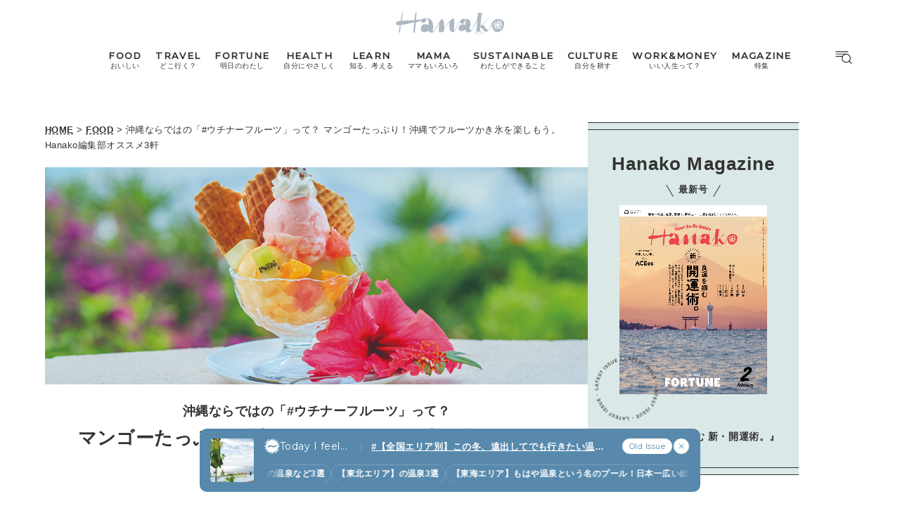

--- FILE ---
content_type: text/html; charset=UTF-8
request_url: https://hanako.tokyo/food/47853/
body_size: 18890
content:
<!doctype html>
<html lang="ja">

<head>
	<meta charset="utf-8" />
	<script>(function(w,d,s,l,i){w[l]=w[l]||[]; w[l].push({"gtm.start": new Date().getTime(),event:"gtm.js"}); var f=d.getElementsByTagName(s)[0],j=d.createElement(s),dl=l!="dataLayer"?"&l="+l:""; j.async=true; j.src="https://www.googletagmanager.com/gtm.js?id="+i+dl; f.parentNode.insertBefore(j,f);})(window,document,"script","dataLayer","GTM-TJ2BSMS");</script><title>マンゴーたっぷり！沖縄でフルーツかき氷を楽しもう。Hanako編集部オススメ3軒 | Hanako Web</title>
<meta http-equiv="x-dns-prefetch-control" content="on">
<link rel="dns-prefetch" href="//img.hanako.tokyo" />
<link rel="dns-prefetch" href="//fonts.googleapis.com" />
<link rel="dns-prefetch" href="//www.google-analytics.com" />
<link rel="dns-prefetch" href="//www.googletagmanager.com" />
<link rel="dns-prefetch" href="//connect.facebook.net" />
<link rel='stylesheet' id='google-webfonts-css' href='//fonts.googleapis.com/css2?family=Montserrat:wght@400;500&display=swap' type='text/css' media='all' />
<link rel='stylesheet' id='main-style-css' href='https://hanako.tokyo/assets/main.css?v=1769067375&#038;ver=6.8.3' type='text/css' media='all' />
<script type="text/javascript" src="https://img.hanako.tokyo/core/js/jquery.min.js" id="jquery-js"></script>
<script type="text/javascript" src="https://img.hanako.tokyo/core/js/swiper.min.js" id="swiper-js"></script>
<meta name="description" content="沖縄はおやつも写真映え。トロピカルな見た目が楽しい、マンゴーやグァバなど沖縄のフレッシュフルーツがたっぷりのかき氷を楽しみませんか？Hanako編集部オススメのお店をご紹介します。" /><meta name="copyright" content="2026 by Hanako Web"><meta name="robots" content="index, follow, noarchive"><meta name="robots" content="max-image-preview:large"><meta name="format-detection" content="telephone=no"><meta name="apple-mobile-web-app-capable" content="no"><meta name="apple-mobile-web-app-status-bar-style" content="black"><meta name="msapplication-config" content="none"/><meta name="viewport" content="width=device-width,initial-scale=1,minimum-scale=1,maximum-scale=1,user-scalable=no"><meta name="google" value="notranslate"><link rel="icon" type="image/png" href="https://img.hanako.tokyo/core/ico/favicon-16.png"><link rel="icon" type="image/svg+xml" href="https://img.hanako.tokyo/core/ico/favicon-16.svg"><link rel="apple-touch-icon" href="https://img.hanako.tokyo/core/ico/favicon-128.png"><meta name="theme-color" content="#adb8c3"/><link rel="canonical" href="https://hanako.tokyo/food/47853/" /><link rel="alternate" type="application/rss+xml" title="Hanako Web" href="https://hanako.tokyo/feed/" /><meta property="og:url" content="https://hanako.tokyo/food/47853/" /><meta property="og:title" content="マンゴーたっぷり！沖縄でフルーツかき氷を楽しもう。Hanako編集部オススメ3軒" /><meta property="og:description" content="沖縄はおやつも写真映え。トロピカルな見た目が楽しい、マンゴーやグァバなど沖縄のフレッシュフルーツがたっぷりのかき氷を楽しみませんか？Hanako編集部オススメのお店をご紹介します。" /><meta property="og:image" content="https://img.hanako.tokyo/2018/07/top5.jpg" /><meta property="og:updated_time" content="1721146021" /><meta property="og:site_name" content="Hanako Web" /><meta property="og:type" content="article" /><meta property="og:locale" content="ja_JP" /><meta name="twitter:card" content="summary_large_image" /><meta name="twitter:url" content="https://hanako.tokyo/food/47853/" /><meta name="twitter:title" content="マンゴーたっぷり！沖縄でフルーツかき氷を楽しもう。Hanako編集部オススメ3軒" /><meta name="twitter:description" content="沖縄はおやつも写真映え。トロピカルな見た目が楽しい、マンゴーやグァバなど沖縄のフレッシュフルーツがたっぷりのかき氷を楽しみませんか？Hanako編集部オススメのお店をご紹介します。" /><meta name="twitter:image" content="https://img.hanako.tokyo/2018/07/top5.jpg" /><meta name="twitter:site" content="@hanako_magazine" /><meta name="twitter:widgets:csp" content="on" />				<meta name="google-site-verification" content="HRmurLwNu11oW21K9OyOKSL5Ci_U8r-h8laspbGOgYc" />
			<script type="application/javascript" src="//anymind360.com/js/4000/ats.js"></script>	<script async src="https://securepubads.g.doubleclick.net/tag/js/gpt.js"></script>
	<script>
		window.googletag = window.googletag || {
			cmd: []
		};
		googletag.cmd.push(function() {
			googletag.pubads().setTargeting("hn_page", "47853");
			googletag.pubads().setTargeting("hn_categories", ["food"]);
				googletag.pubads().setTargeting("hn_tags", ["cool-sweets","okinawa"]);
				googletag.pubads().setTargeting("hn_is_env", "production");

		googletag.pubads().enableSingleRequest();
		googletag.pubads().collapseEmptyDivs();
		googletag.enableServices();
		});
	</script>

		<style type="text/css">
		:root {
			--theme-color: #dbe8e8;
		}
	</style>
</head>

<body class="wp-singular single single-post postid-47853 wp-theme-hanako-2023 theme-color-4 food" style="">
	<noscript><iframe src="https://www.googletagmanager.com/ns.html?id=GTM-TJ2BSMS" height="0" width="0" style="display:none;visibility:hidden"></iframe></noscript><aside class="ad hide-on-mobile" id="hn_pc-post_billboard_header" data-ad-device="pc" data-ad-position="post_billboard_header" data-ad-type="billboard"></aside><aside class="ad show-on-mobile" id="hn_sp-post_rectangle_header" data-ad-device="sp" data-ad-position="post_rectangle_header" data-ad-type="rectangle"></aside>
		<header class="common-header">
			<a class="common-header__logo" href="https://hanako.tokyo" rel="home">
				<svg viewbox="0 0 260 57">
					<use href="https://hanako.tokyo/img/ico/svg-theme.svg#hanako" />
				</svg>
			</a>

			<nav class="common-header__nav">
				<ul class="common-header__main-list">
					<li class="common-header__main-list-li">
						<a href="/food/">
							<div class="common-header__main-list-li-wrapper">
								<div class="name-en ff-montserrat">FOOD</div>
								<div class="name-ja">おいしい</div>
							</div>
						</a>
					</li>
					<li class="common-header__main-list-li">
						<a href="/travel/">
							<div class="common-header__main-list-li-wrapper">
								<div class="name-en ff-montserrat">TRAVEL</div>
								<div class="name-ja">どこ行く？</div>
							</div>
						</a>
					</li>
					<li class="common-header__main-list-li">
						<a href="/fortune/">
							<div class="common-header__main-list-li-wrapper">
								<div class="name-en ff-montserrat">FORTUNE</div>
								<div class="name-ja">明日のわたし</div>
							</div>
						</a>
						<ul class="common-header__sub-list">
							<li class="common-header__sub-list-li">
								<a href="/fortune/horoscope/">
									<div class="title">
										[12星座別] Weekly Holoscope
									</div>
								</a>
							</li>
							<li class="common-header__sub-list-li">
								<a href="/fortune/love-horoscope/">
									<div class="title">
										[12星座別] Monthly Holoscope
									</div>
								</a>
							</li>
							<li class="common-header__sub-list-li">
								<a href="/tags/neo-venus-maria/">
									<div class="title">
										女神まり愛の<br>タロットメッセージ
									</div>
								</a>
							</li>
							<li class="common-header__sub-list-li">
								<a href="/fortune/sanmeigaku/">
									<div class="title">
										[算命学] 星読みハナコの月巡り
									</div>
								</a>
							</li>
						</ul>
					</li>
					<li class="common-header__main-list-li">
						<a href="/health/">
							<div class="common-header__main-list-li-wrapper">
								<div class="name-en ff-montserrat">HEALTH</div>
								<div class="name-ja">自分にやさしく</div>
							</div>
						</a>
					</li>
					<li class="common-header__main-list-li">
						<a href="/learn/">
							<div class="common-header__main-list-li-wrapper">
								<div class="name-en ff-montserrat">LEARN</div>
								<div class="name-ja">知る、考える</div>
							</div>
						</a>
					</li>
					<li class="common-header__main-list-li">
						<a href="/mama/">
							<div class="common-header__main-list-li-wrapper">
								<div class="name-en ff-montserrat">MAMA</div>
								<div class="name-ja">ママもいろいろ</div>
							</div>
						</a>
					</li>
					<li class="common-header__main-list-li">
						<a href="/sustainable/">
							<div class="common-header__main-list-li-wrapper">
								<div class="name-en ff-montserrat">SUSTAINABLE</div>
								<div class="name-ja">わたしができること</div>
							</div>
						</a>
					</li>
					<li class="common-header__main-list-li">
						<a href="/culture/">
							<div class="common-header__main-list-li-wrapper">
								<div class="name-en ff-montserrat">CULTURE</div>
								<div class="name-ja">自分を耕す</div>
							</div>
						</a>
					</li>
					<li class="common-header__main-list-li">
						<a href="/work-money/">
							<div class="common-header__main-list-li-wrapper">
								<div class="name-en ff-montserrat">WORK&MONEY</div>
								<div class="name-ja">いい人生って？</div>
							</div>
						</a>
					</li>
					<li class="common-header__main-list-li">
						<a href="/tags/special/">
							<div class="common-header__main-list-li-wrapper">
								<div class="name-en ff-montserrat">MAGAZINE</div>
								<div class="name-ja">特集</div>
							</div>
						</a>
													<ul class="common-header__sub-list">
																	<li class="common-header__sub-list-li">
										<a href="/tags/202602-special-fortune/">
											<div class="title">
												2026年2月号「良運を掴む 新・開運術。」											</div>
										</a>
									</li>
																	<li class="common-header__sub-list-li">
										<a href="/tags/202601-special-cat/">
											<div class="title">
												2026年1月号「猫がいれば、幸せ」											</div>
										</a>
									</li>
																	<li class="common-header__sub-list-li">
										<a href="/tags/202512-special-new-drinking/">
											<div class="title">
												2025年12月号「お酒の新常識。」											</div>
										</a>
									</li>
																	<li class="common-header__sub-list-li">
										<a href="/tags/202511-special-ginza/">
											<div class="title">
												2025年11月号「大銀座物語。」											</div>
										</a>
									</li>
																	<li class="common-header__sub-list-li">
										<a href="/tags/202510-special-kyoto/">
											<div class="title">
												2025年10月号「京都の奥ゆき。」											</div>
										</a>
									</li>
																	<li class="common-header__sub-list-li">
										<a href="/tags/202509-special-art-trip/">
											<div class="title">
												2025年9月号「ムーミンと、夏のアート旅。」											</div>
										</a>
									</li>
																	<li class="common-header__sub-list-li">
										<a href="/tags/202508-special-okinawa/">
											<div class="title">
												2025年8月号「あなたの知らない沖縄。」											</div>
										</a>
									</li>
																	<li class="common-header__sub-list-li">
										<a href="/tags/202507-special-yokohama/">
											<div class="title">
												2025年7月号「横浜は、もっと楽しい。」											</div>
										</a>
									</li>
																	<li class="common-header__sub-list-li">
										<a href="/tags/202506-special-kissa/">
											<div class="title">
												2025年6月号「あの喫茶店に帰りたい。」											</div>
										</a>
									</li>
																	<li class="common-header__sub-list-li">
										<a href="/tags/202505-special-learn/">
											<div class="title">
												2025年5月号「人生を拓く、学びの教科書。」											</div>
										</a>
									</li>
															</ul>
											</li>
				</ul>
			</nav>

			<div class="common-header__nav-button">
				<button class="header-menu-button js-toggle-header" data-toggle="header-menu">
    <svg class="icon open" xmlns="http://www.w3.org/2000/svg" width="37.987" height="29.369" viewBox="0 0 37.987 29.369">
        <g transform="translate(1 1)">
            <path class="circle" data-name="Path 430" d="M23.53,14.015A9.515,9.515,0,1,1,14.015,4.5a9.515,9.515,0,0,1,9.515,9.515Z" transform="translate(9.664 1.045)" stroke-linecap="round" stroke-linejoin="round" stroke-width="2" />
            <path id="Path_431" data-name="Path 431" d="M30.149,30.149l-5.174-5.174" transform="translate(5.424 -3.195)" stroke-linecap="round" stroke-linejoin="round" stroke-width="2" />
            <line id="Line_76" data-name="Line 76" x2="27.642" stroke-linecap="round" stroke-width="2" />
            <path id="Path_432" data-name="Path 432" d="M0,0H22.952" transform="translate(0 5.545)" stroke-linecap="round" stroke-width="2" />
            <path id="Path_433" data-name="Path 433" d="M0,0H14.786" transform="translate(0 11.091)" stroke-linecap="round" stroke-width="2" />
        </g>
    </svg>

    <svg class="icon close" width="23.058" height="23.058" viewBox="0 0 23.058 23.058">
        <g transform="translate(-328.473 -794.788)">
            <line id="Line_66" data-name="Line 66" y1="21.05" x2="21.05" transform="translate(329.477 795.792)" stroke-linecap="round" stroke-width="1.42" />
            <line id="Line_67" data-name="Line 67" x1="21.05" y1="21.05" transform="translate(329.477 795.792)" stroke-linecap="round" stroke-width="1.42" />
        </g>
    </svg>

</button>			</div>
		</header>

		<div class="header-menu-bg header-menu-close"></div>
		<nav class="header-menu">
			<div class="header-menu__inner">
				<div class="header-menu__main">
					<a class="header-menu__logo" href="https://hanako.tokyo" rel="home">
						<svg viewbox="0 0 260 57">
							<use href="https://hanako.tokyo/img/ico/svg-theme.svg#hanako" />
						</svg>
					</a>

					<div class="header-menu__search">
						<form method="get" action="https://hanako.tokyo">
							<input value="" name="search" type="text" maxlength="99" placeholder="キーワードを入力してください">
							<button>
								<svg viewbox="0 0 22 22">
									<use href="https://hanako.tokyo/img/ico/svg-theme.svg#search" />
								</svg>
							</button>
						</form>
					</div>

											<div class="header-menu__tags">
							<div class="label ff-montserrat">POPULAR TAGS</div>
							<ul>
																	<li>
										<a class="tracking" href="/tags/souvenir/" rel="tag" data-name="click" data-event="popular-tags" data-label="popular-tag-1">
											#手土産										</a>
									</li>
																	<li>
										<a class="tracking" href="/tags/cream-puff/" rel="tag" data-name="click" data-event="popular-tags" data-label="popular-tag-2">
											#シュークリーム										</a>
									</li>
																	<li>
										<a class="tracking" href="/tags/bread/" rel="tag" data-name="click" data-event="popular-tags" data-label="popular-tag-3">
											#パン										</a>
									</li>
																	<li>
										<a class="tracking" href="/tags/cafe/" rel="tag" data-name="click" data-event="popular-tags" data-label="popular-tag-4">
											#カフェ										</a>
									</li>
																	<li>
										<a class="tracking" href="/tags/breakfast/" rel="tag" data-name="click" data-event="popular-tags" data-label="popular-tag-5">
											#朝ごはん										</a>
									</li>
																	<li>
										<a class="tracking" href="/tags/good-luck/" rel="tag" data-name="click" data-event="popular-tags" data-label="popular-tag-6">
											#開運										</a>
									</li>
																	<li>
										<a class="tracking" href="/tags/tokyo-station/" rel="tag" data-name="click" data-event="popular-tags" data-label="popular-tag-7">
											#東京駅										</a>
									</li>
																	<li>
										<a class="tracking" href="/tags/ginza/" rel="tag" data-name="click" data-event="popular-tags" data-label="popular-tag-8">
											#銀座										</a>
									</li>
																	<li>
										<a class="tracking" href="/tags/nihonbashi/" rel="tag" data-name="click" data-event="popular-tags" data-label="popular-tag-9">
											#日本橋										</a>
									</li>
																	<li>
										<a class="tracking" href="/tags/nakameguro/" rel="tag" data-name="click" data-event="popular-tags" data-label="popular-tag-10">
											#中目黒										</a>
									</li>
																	<li>
										<a class="tracking" href="/tags/%e5%90%89%e7%a5%a5%e5%af%ba/" rel="tag" data-name="click" data-event="popular-tags" data-label="popular-tag-11">
											#吉祥寺										</a>
									</li>
																	<li>
										<a class="tracking" href="/tags/yokohama/" rel="tag" data-name="click" data-event="popular-tags" data-label="popular-tag-12">
											#横浜										</a>
									</li>
																	<li>
										<a class="tracking" href="/tags/kyoto/" rel="tag" data-name="click" data-event="popular-tags" data-label="popular-tag-13">
											#京都										</a>
									</li>
															</ul>
						</div>
					
					<div class="header-menu__categories">
						<div class="label ff-montserrat">10 CATEGORIES</div>
						<ul class="header-menu__main-list">
							<li class="header-menu__main-list-li">
								<a href="/food/">
									<div class="header-menu__main-list-wrapper">
										<img class="list__img" src="https://img.hanako.tokyo/category/food.png" alt="FOOD">
										<div>
											<div class="name-en ff-montserrat">FOOD</div>
											<div class="name-ja">おいしい</div>
										</div>
									</div>
								</a>
							</li>
							<li class="header-menu__main-list-li">
								<a href="/travel/">
									<div class="header-menu__main-list-wrapper">
										<img class="list__img" src="https://img.hanako.tokyo/category/travel.png" alt="TRAVEL">
										<div>
											<div class="name-en ff-montserrat">TRAVEL</div>
											<div class="name-ja">どこ行く？</div>
										</div>
									</div>
								</a>
							</li>
							<li class="header-menu__main-list-li">
								<div class="header-menu__main-list-wrapper accordion">
									<img class="list__img" src="https://img.hanako.tokyo/category/fortune.png" alt="FORTUNE">
									<a href="/fortune/">
										<div>
											<div class="name-en ff-montserrat">FORTUNE</div>
											<div class="name-ja">明日のわたし</div>
										</div>
									</a>
									<input id="menu-fortune" class="accordion__input" type="checkbox">
									<label class="accordion__button" for="menu-fortune">
										<span></span>
									</label>
									<div class="header-menu__sub-list-wrapper accordion__content">
										<ul class="header-menu__sub-list">
											<li class="header-menu__sub-list-li">
												<a href="https://hanako.tokyo/fortune/horoscope/">
													<div class="title">
														[12星座別] Weekly Holoscope
													</div>
												</a>
											</li>
											<li class="header-menu__sub-list-li">
												<a href="https://hanako.tokyo/fortune/love-horoscope/">
													<div class="title">
														[12星座別] Monthly Love Holoscope
													</div>
												</a>
											</li>
											<li class="header-menu__sub-list-li">
												<a href="https://hanako.tokyo/tags/neo-venus-maria/">
													<div class="title">
														女神まり愛のタロットメッセージ
													</div>
												</a>
											</li>
											<li class="header-menu__sub-list-li">
												<a href="https://hanako.tokyo/fortune/sanmeigaku/">
													<div class="title">
														算命学がわかる今月のあなた
													</div>
												</a>
											</li>
										</ul>
									</div>
								</div>
							</li>
							<li class="header-menu__main-list-li">
								<a href="/health/">
									<div class="header-menu__main-list-wrapper">
										<img class="list__img" src="https://img.hanako.tokyo/category/health.png" alt="HEALTH">
										<div>
											<div class="name-en ff-montserrat">HEALTH</div>
											<div class="name-ja">自分にやさしく</div>
										</div>
									</div>
								</a>
							</li>
							<li class="header-menu__main-list-li">
								<a href="/learn/">
									<div class="header-menu__main-list-wrapper">
										<img class="list__img" src="https://img.hanako.tokyo/category/learn.png" alt="LEARN">
										<div>
											<div class="name-en ff-montserrat">LEARN</div>
											<div class="name-ja">知る、考える</div>
										</div>
									</div>
								</a>
							</li>
							<li class="header-menu__main-list-li">
								<a href="/mama/">
									<div class="header-menu__main-list-wrapper">
										<img class="list__img" src="https://img.hanako.tokyo/category/mama.png" alt="MAMA">
										<div>
											<div class="name-en ff-montserrat">MAMA</div>
											<div class="name-ja">ママもいろいろ</div>
										</div>
									</div>
								</a>
							</li>
							<li class="header-menu__main-list-li">
								<a href="/sustainable/">
									<div class="header-menu__main-list-wrapper">
										<img class="list__img" src="https://img.hanako.tokyo/category/sustainable.png" alt="SUSTAINABLE">
										<div>
											<div class="name-en ff-montserrat">SUSTAINABLE</div>
											<div class="name-ja">わたしができること </div>
										</div>
									</div>
								</a>
							</li>
							<li class="header-menu__main-list-li">
								<a href="/culture/">
									<div class="header-menu__main-list-wrapper">
										<img class="list__img" src="https://img.hanako.tokyo/category/culture.png" alt="SUSTAINABLE">
										<div>
											<div class="name-en ff-montserrat">CULTURE</div>
											<div class="name-ja">自分を耕す</div>
										</div>
									</div>
								</a>
							</li>
							<li class="header-menu__main-list-li">
								<a href="/work-money/">
									<div class="header-menu__main-list-wrapper">
										<img class="list__img" src="https://img.hanako.tokyo/category/work-money.png" alt="SUSTAINABLE">
										<div>
											<div class="name-en ff-montserrat">WORK&MONEY</div>
											<div class="name-ja">いい人生って？</div>
										</div>
									</div>
								</a>
							</li>

							<li class="header-menu__main-list-li">
								<div class="header-menu__main-list-wrapper accordion">
									<img class="list__img" src="https://img.hanako.tokyo/category/special.png" alt="MAGAZINE">
									<a href="/tags/special/">
										<div>
											<div class="name-en ff-montserrat">MAGAZINE</div>
											<div class="name-ja">特集</div>
										</div>
									</a>

									<input id="menu-special" class="accordion__input" type="checkbox">
									<label class="accordion__button" for="menu-special">
										<span></span>
									</label>
									<div class="header-menu__sub-list-wrapper accordion__content">
										<ul class="header-menu__sub-list">
																							<li class="header-menu__sub-list-li">
													<a href="/tags/202602-special-fortune/">
														<div class="title">
															2026年2月号「良運を掴む 新・開運術。」														</div>
													</a>
												</li>
																							<li class="header-menu__sub-list-li">
													<a href="/tags/202601-special-cat/">
														<div class="title">
															2026年1月号「猫がいれば、幸せ」														</div>
													</a>
												</li>
																							<li class="header-menu__sub-list-li">
													<a href="/tags/202512-special-new-drinking/">
														<div class="title">
															2025年12月号「お酒の新常識。」														</div>
													</a>
												</li>
																							<li class="header-menu__sub-list-li">
													<a href="/tags/202511-special-ginza/">
														<div class="title">
															2025年11月号「大銀座物語。」														</div>
													</a>
												</li>
																							<li class="header-menu__sub-list-li">
													<a href="/tags/202510-special-kyoto/">
														<div class="title">
															2025年10月号「京都の奥ゆき。」														</div>
													</a>
												</li>
																							<li class="header-menu__sub-list-li">
													<a href="/tags/202509-special-art-trip/">
														<div class="title">
															2025年9月号「ムーミンと、夏のアート旅。」														</div>
													</a>
												</li>
																							<li class="header-menu__sub-list-li">
													<a href="/tags/202508-special-okinawa/">
														<div class="title">
															2025年8月号「あなたの知らない沖縄。」														</div>
													</a>
												</li>
																							<li class="header-menu__sub-list-li">
													<a href="/tags/202507-special-yokohama/">
														<div class="title">
															2025年7月号「横浜は、もっと楽しい。」														</div>
													</a>
												</li>
																							<li class="header-menu__sub-list-li">
													<a href="/tags/202506-special-kissa/">
														<div class="title">
															2025年6月号「あの喫茶店に帰りたい。」														</div>
													</a>
												</li>
																							<li class="header-menu__sub-list-li">
													<a href="/tags/202505-special-learn/">
														<div class="title">
															2025年5月号「人生を拓く、学びの教科書。」														</div>
													</a>
												</li>
																					</ul>
									</div>
								</div>
							</li>
						</ul>
					</div>

					<div class="header-menu__books">
						<ul>
							<li>
								<a href="/book-cat/magazine/" class="tracking" data-event="menu-book">
									<svg viewBox="0 0 24 24">
										<use href="https://hanako.tokyo/img/ico/svg-theme.svg#magazine"></use>
									</svg>
									<div class="name ff-montserrat">MAGAZINE</div>
								</a>
							</li>
							<li>
								<a href="/book-cat/mook/" class="tracking" data-event="menu-book">
									<svg viewBox="0 0 24 24">
										<use href="https://hanako.tokyo/img/ico/svg-theme.svg#mook"></use>
									</svg>
									<div class="name ff-montserrat">MOOK</div>
								</a>
							</li>
						</ul>
					</div>

					<div class="header-menu__sns">
						<div class="label ff-montserrat">FOLLOW US!</div>
						<ul>
							<li class="instagram"><a href="https://www.instagram.com/hanako_magazine/" class="tracking" data-name="sns_follow_click" data-event="sns-follow-instagram" aria-label="Follow on Instagram" target="_blank"><svg viewbox="0 0 24 24"><use href="https://hanako.tokyo/img/ico/svg-social.svg#instagram" /></use></svg></a></li><li class="facebook"><a href="https://www.facebook.com/hanakomagazine/" class="tracking" data-name="sns_follow_click" data-event="sns-follow-facebook" aria-label="Follow on Facebook" target="_blank"><svg viewbox="0 0 24 24"><use href="https://hanako.tokyo/img/ico/svg-social.svg#facebook" /></use></svg></a></li><li class="twitter"><a href="https://twitter.com/hanako_magazine" class="tracking" data-name="sns_follow_click" data-event="sns-follow-twitter" aria-label="Follow on Twitter" target="_blank"><svg viewbox="0 0 24 24"><use href="https://hanako.tokyo/img/ico/svg-social.svg#twitter" /></use></svg></a></li><li class="pinterest"><a href="https://www.pinterest.com/hanakomagofficial" class="tracking" data-name="sns_follow_click" data-event="sns-follow-pinterest" aria-label="Follow on Pinterest" target="_blank"><svg viewbox="0 0 24 24"><use href="https://hanako.tokyo/img/ico/svg-social.svg#pinterest" /></use></svg></a></li><li class="line"><a href="https://page.line.me/?accountId=457dchvo" class="tracking" data-name="sns_follow_click" data-event="sns-follow-line" aria-label="Follow on Line" target="_blank"><svg viewbox="0 0 24 24"><use href="https://hanako.tokyo/img/ico/svg-social.svg#line" /></use></svg></a></li><li class="threads"><a href="https://www.threads.net/@hanako_magazine" class="tracking" data-name="sns_follow_click" data-event="sns-follow-threads" aria-label="Follow on Threads" target="_blank"><svg viewbox="0 0 24 24"><use href="https://hanako.tokyo/img/ico/svg-social.svg#threads" /></use></svg></a></li><li class="search tracking"><a href="javascript:void(0);" data-name="sns_follow_click" data-event="sns-follow-search" class="modal-open"><i class="fa fa-search"></i></a></li>						</ul>
					</div>
				</div>

				<div class="header-menu__copyright">
					©︎1945-2026 by Magazine House Co., Ltd.(Tokyo)
				</div>
			</div>
			<div class="header-menu__button">
				<button class="header-menu-button js-toggle-header" data-toggle="header-menu">
    <svg class="icon open" xmlns="http://www.w3.org/2000/svg" width="37.987" height="29.369" viewBox="0 0 37.987 29.369">
        <g transform="translate(1 1)">
            <path class="circle" data-name="Path 430" d="M23.53,14.015A9.515,9.515,0,1,1,14.015,4.5a9.515,9.515,0,0,1,9.515,9.515Z" transform="translate(9.664 1.045)" stroke-linecap="round" stroke-linejoin="round" stroke-width="2" />
            <path id="Path_431" data-name="Path 431" d="M30.149,30.149l-5.174-5.174" transform="translate(5.424 -3.195)" stroke-linecap="round" stroke-linejoin="round" stroke-width="2" />
            <line id="Line_76" data-name="Line 76" x2="27.642" stroke-linecap="round" stroke-width="2" />
            <path id="Path_432" data-name="Path 432" d="M0,0H22.952" transform="translate(0 5.545)" stroke-linecap="round" stroke-width="2" />
            <path id="Path_433" data-name="Path 433" d="M0,0H14.786" transform="translate(0 11.091)" stroke-linecap="round" stroke-width="2" />
        </g>
    </svg>

    <svg class="icon close" width="23.058" height="23.058" viewBox="0 0 23.058 23.058">
        <g transform="translate(-328.473 -794.788)">
            <line id="Line_66" data-name="Line 66" y1="21.05" x2="21.05" transform="translate(329.477 795.792)" stroke-linecap="round" stroke-width="1.42" />
            <line id="Line_67" data-name="Line 67" x1="21.05" y1="21.05" transform="translate(329.477 795.792)" stroke-linecap="round" stroke-width="1.42" />
        </g>
    </svg>

</button>			</div>
		</nav>
		<div class="common-fixed-bottom">
		
        <div class="overlay-wrapper">
            <div class="overlay">
                <input class="overlay__input" id="overlay" type="checkbox">
                <div class="overlay__inner">
                    <div class="overlay__header">
                        <a class="overlay__icon tracking" href="https://zutool.onelink.me/z1q3/a6ody17b" target="_blank" data-name="click" data-event="today-i-feel" data-label="zutool">
                            <svg xmlns="http://www.w3.org/2000/svg" width="22" height="22" viewBox="0 0 100 100">
                                <g transform="rotate(0 50 50)">
                                <rect x="40" y="2" rx="10" ry="10" width="20" height="20" fill="currentColor">
                                    <animate attributeName="opacity" values="1;0" keyTimes="0;1" dur="1.3333333333333333s" begin="-1.1666666666666667s" repeatCount="indefinite"></animate>
                                </rect>
                                </g><g transform="rotate(45 50 50)">
                                <rect x="40" y="2" rx="10" ry="10" width="20" height="20" fill="currentColor">
                                    <animate attributeName="opacity" values="1;0" keyTimes="0;1" dur="1.3333333333333333s" begin="-1s" repeatCount="indefinite"></animate>
                                </rect>
                                </g><g transform="rotate(90 50 50)">
                                <rect x="40" y="2" rx="10" ry="10" width="20" height="20" fill="currentColor">
                                    <animate attributeName="opacity" values="1;0" keyTimes="0;1" dur="1.3333333333333333s" begin="-0.8333333333333334s" repeatCount="indefinite"></animate>
                                </rect>
                                </g><g transform="rotate(135 50 50)">
                                <rect x="40" y="2" rx="10" ry="10" width="20" height="20" fill="currentColor">
                                    <animate attributeName="opacity" values="1;0" keyTimes="0;1" dur="1.3333333333333333s" begin="-0.6666666666666666s" repeatCount="indefinite"></animate>
                                </rect>
                                </g><g transform="rotate(180 50 50)">
                                <rect x="40" y="2" rx="10" ry="10" width="20" height="20" fill="currentColor">
                                    <animate attributeName="opacity" values="1;0" keyTimes="0;1" dur="1.3333333333333333s" begin="-0.5s" repeatCount="indefinite"></animate>
                                </rect>
                                </g><g transform="rotate(225 50 50)">
                                <rect x="40" y="2" rx="10" ry="10" width="20" height="20" fill="currentColor">
                                    <animate attributeName="opacity" values="1;0" keyTimes="0;1" dur="1.3333333333333333s" begin="-0.3333333333333333s" repeatCount="indefinite"></animate>
                                </rect>
                                </g><g transform="rotate(270 50 50)">
                                <rect x="40" y="2" rx="10" ry="10" width="20" height="20" fill="currentColor">
                                    <animate attributeName="opacity" values="1;0" keyTimes="0;1" dur="1.3333333333333333s" begin="-0.16666666666666666s" repeatCount="indefinite"></animate>
                                </rect>
                                </g><g transform="rotate(315 50 50)">
                                <rect x="40" y="2" rx="10" ry="10" width="20" height="20" fill="currentColor">
                                    <animate attributeName="opacity" values="1;0" keyTimes="0;1" dur="1.3333333333333333s" begin="0s" repeatCount="indefinite"></animate>
                                </rect>
                                </g>
                            </svg>
                        </a>
                        <label class="overlay__label ff-montserrat" for="overlay">
                            Today I feel...
                        </label>
                    </div>
                    <a class="overlay__thumb tracking" href="https://hanako.tokyo/travel/496689/" data-name="click" data-event="today-i-feel" data-label="thumbnail">
                        <picture class="overlay__picture">
                            <img class="overlay__img" src="https://img.hanako.tokyo/2026/01/16121344/DMA-_SGO3695-750x750.jpg" alt="【全国エリア別】この冬、遠出してでも行きたい温泉14選｜宿ごもりしたくなる温泉宿、美容に効く東北の名湯、星空が広がる露天風呂ほか">
                        </picture>
                    </a>
                    <div class="overlay__tag">
                        <a class="overlay__tag-a tracking" href="https://hanako.tokyo/travel/496689/" data-name="click" data-event="today-i-feel" data-label="hashtag">#【全国エリア別】この冬、遠出してでも行きたい温泉14選｜宿ごもりしたくなる温泉宿、美容に効く東北の名湯、星空が広がる露天風呂ほか (10)</a>
                    </div>
                    <div class="overlay__list marquee">
                        <div class="overlay__list-container marquee-container">
                            <div class="overlay__list-inner marquee-inner"><a class="overlay__list-a tracking" href="https://hanako.tokyo/travel/425963/" data-name="click" data-event="today-i-feel" data-label="post-1">
                            【北海道】の温泉など3選
                        </a><a class="overlay__list-a tracking" href="https://hanako.tokyo/travel/460474/" data-name="click" data-event="today-i-feel" data-label="post-2">
                            【東北エリア】の温泉3選
                        </a><a class="overlay__list-a tracking" href="https://hanako.tokyo/travel/461056/" data-name="click" data-event="today-i-feel" data-label="post-3">
                            【東海エリア】もはや温泉という名のプール！日本一広い総檜風呂を持つ〈金谷旅館〉
                        </a><a class="overlay__list-a tracking" href="https://hanako.tokyo/travel/460870/" data-name="click" data-event="today-i-feel" data-label="post-4">
                            【北陸エリア】 日帰り温泉〈古総湯〉周辺の絶品グルメスポット3選
                        </a><a class="overlay__list-a tracking" href="https://hanako.tokyo/travel/460252/" data-name="click" data-event="today-i-feel" data-label="post-5">
                            【北陸エリア】 絶対に行きたい「幻の海老丼」と「絶景温泉」【東尋坊三国温泉エリア】
                        </a><a class="overlay__list-a tracking" href="https://hanako.tokyo/travel/461051/" data-name="click" data-event="today-i-feel" data-label="post-6">
                            【関東エリア】 『千と千尋の神隠し』に登場する湯屋のモデルになった宿〈積善館〉 (四万温泉)
                        </a><a class="overlay__list-a tracking" href="https://hanako.tokyo/travel/461029/" data-name="click" data-event="today-i-feel" data-label="post-7">
                            【近畿エリア】とにかく最高！オーシャンビューと絶品グルメが楽しめる温泉施設【淡路島】
                        </a><a class="overlay__list-a tracking" href="https://hanako.tokyo/travel/461037/" data-name="click" data-event="today-i-feel" data-label="post-8">
                            【四国エリア】憧れの星空露天風呂と海に浮かぶレストラン【あしずり温泉郷】
                        </a><a class="overlay__list-a tracking" href="https://hanako.tokyo/travel/495501/" data-name="click" data-event="today-i-feel" data-label="post-9">
                            【中国エリア】神仏習合の温泉街で、心身を整える旅を。【山口・長門湯本温泉】
                        </a><a class="overlay__list-a tracking" href="https://hanako.tokyo/travel/461041/" data-name="click" data-event="today-i-feel" data-label="post-10">
                            【九州エリア】 アールデコ調の大浴場にうっとり。クラシカルな〈雲仙観光ホテル〉
                        </a>
                        </div>
                    </div>
                </div>
                <ul class="overlay__buttons">
                    <li class="overlay__button-li overlay__button-list">
                        <a class="overlay__button tracking" href="/custom_options/today-i-feel/" data-name="click" data-event="today-i-feel" data-label="archive">
                            <svg class="is-mobile" width="10" height="8" viewBox="0 0 10 8">
                                <path d="M0.833496 0.800049H9.16683" stroke-linecap="round" stroke-linejoin="round" stroke="currentColor" />
                                <path d="M9.16683 4H0.833496" stroke-linecap="round" stroke-linejoin="round" stroke="currentColor" />
                                <path d="M0.833496 7.19995H9.16683" stroke-linecap="round" stroke-linejoin="round" stroke="currentColor" />
                            </svg>
                            <span class="ff-montserrat is-desktop">
                                Old Issue
                            </span>
                        </a>
                    </li>
                    <li class="overlay__button-li overlay__button-toggle">
                        <label class="overlay__button" for="overlay">
                            <svg width="8" height="8" viewBox="0 0 8 8" fill="none" xmlns="http://www.w3.org/2000/svg">
                            <path d="M1 7L6.99999 1.00001" stroke="currentColor" stroke-linecap="round"/>
                            <path d="M7.00049 7L1.00049 1.00001" stroke="currentColor" stroke-linecap="round"/>
                            </svg>
                        </label>
                    </li>
                </ul>
            </div>
        </div>
    </div>		<aside class="ad show-on-mobile" id="hn_sp-post_overlay" data-ad-device="sp" data-ad-position="post_overlay" data-ad-type="overlay"></aside>	</div>
	<main id="top">		<article class="article">
			<div class="article__content">
				<div class="breadcrumbs"><a href="/" data-event-action="banner_click" data-event-category="breadcrumbs" data-event-label="HOME">HOME</a> > <a href="https://hanako.tokyo/food/" data-event-action="banner_click" data-event-category="breadcrumbs" data-event-label="FOOD">FOOD</a> > 沖縄ならではの「#ウチナーフルーツ」って？ マンゴーたっぷり！沖縄でフルーツかき氷を楽しもう。Hanako編集部オススメ3軒</div><figure class="post-main-visual scroll-fade-in">
			<picture>
				<source srcset="https://img.hanako.tokyo/2018/07/top5.jpg" media="(min-width: 813px)">
				<img src="https://img.hanako.tokyo/2018/07/top5-1024x410.jpg"></picture>
			</figure><h1 class="the_title scroll-fade-in"><span class="catchcopy">沖縄ならではの「#ウチナーフルーツ」って？</span> マンゴーたっぷり！沖縄でフルーツかき氷を楽しもう。Hanako編集部オススメ3軒</h1><div class="post-header"> <small class="tagline"> <i class="tags taxonomy"><a href="https://hanako.tokyo/food/">FOOD</a></i> <i class="date">2018.07.30</i></small> <summary><p>沖縄はおやつも写真映え。トロピカルな見た目が楽しい、マンゴーやグァバなど沖縄のフレッシュフルーツがたっぷりのかき氷を楽しみませんか？Hanako編集部オススメのお店をご紹介します。</p>
</summary><nav class="sns sns-share clearfix"><ul class="sns-share__ul"><li><div class="share">Share</div></li><li class="facebook tracking"><a href="https://www.facebook.com/sharer/sharer.php?u=https%3A%2F%2Fhanako.tokyo%2Ffood%2F47853%2F" target="_blank" data-event-action="banner_click" data-event-category="sns-share" data-event-label="facebook"><svg viewbox="0 0 24 24"><use href="https://hanako.tokyo/img/ico/svg-social.svg#facebook" /></use></svg></a></li><li class="twitter tracking"><a href="https://twitter.com/intent/tweet?source=https%3A%2F%2Fhanako.tokyo%2Ffood%2F47853%2F&text=%E3%83%9E%E3%83%B3%E3%82%B4%E3%83%BC%E3%81%9F%E3%81%A3%E3%81%B7%E3%82%8A%EF%BC%81%E6%B2%96%E7%B8%84%E3%81%A7%E3%83%95%E3%83%AB%E3%83%BC%E3%83%84%E3%81%8B%E3%81%8D%E6%B0%B7%E3%82%92%E6%A5%BD%E3%81%97%E3%82%82%E3%81%86%E3%80%82Hanako%E7%B7%A8%E9%9B%86%E9%83%A8%E3%82%AA%E3%82%B9%E3%82%B9%E3%83%A13%E8%BB%92+%7C+Hanako+Web:%20https%3A%2F%2Fhanako.tokyo%2Ffood%2F47853%2F" target="_blank" data-event-action="banner_click" data-event-category="sns-share" data-event-label="x"><svg viewbox="0 0 24 24"><use href="https://hanako.tokyo/img/ico/svg-social.svg#twitter" /></use></svg></a></li><li class="pinterest tracking"><a href="https://pinterest.com/pin/create/button/?url=https%3A%2F%2Fhanako.tokyo%2Ffood%2F47853%2F&description=%E3%83%9E%E3%83%B3%E3%82%B4%E3%83%BC%E3%81%9F%E3%81%A3%E3%81%B7%E3%82%8A%EF%BC%81%E6%B2%96%E7%B8%84%E3%81%A7%E3%83%95%E3%83%AB%E3%83%BC%E3%83%84%E3%81%8B%E3%81%8D%E6%B0%B7%E3%82%92%E6%A5%BD%E3%81%97%E3%82%82%E3%81%86%E3%80%82Hanako%E7%B7%A8%E9%9B%86%E9%83%A8%E3%82%AA%E3%82%B9%E3%82%B9%E3%83%A13%E8%BB%92+%7C+Hanako+Web&media=https://img.hanako.tokyo/2018/07/top5.jpg" target="_blank" data-event-action="banner_click" data-event-category="sns-share" data-event-label="pinterest"><svg viewbox="0 0 24 24"><use href="https://hanako.tokyo/img/ico/svg-social.svg#pinterest" /></i></a></li><li class="line tracking"><a href="https://line.me/R/msg/text/?%E3%83%9E%E3%83%B3%E3%82%B4%E3%83%BC%E3%81%9F%E3%81%A3%E3%81%B7%E3%82%8A%EF%BC%81%E6%B2%96%E7%B8%84%E3%81%A7%E3%83%95%E3%83%AB%E3%83%BC%E3%83%84%E3%81%8B%E3%81%8D%E6%B0%B7%E3%82%92%E6%A5%BD%E3%81%97%E3%82%82%E3%81%86%E3%80%82Hanako%E7%B7%A8%E9%9B%86%E9%83%A8%E3%82%AA%E3%82%B9%E3%82%B9%E3%83%A13%E8%BB%92+%7C+Hanako+Web%0D%0Ahttps%3A%2F%2Fhanako.tokyo%2Ffood%2F47853%2F" target="_blank" data-event-action="banner_click" data-event-category="sns-share" data-event-label="line"><svg viewbox="0 0 24 24"><use href="https://hanako.tokyo/img/ico/svg-social.svg#line" /></use></svg></a></li></ul></nav></div><div class="the-content classic-editor"><h2 class="the-content-heading scroll-fade-in"><a class="anchor" id="heading-1"></a>1.沖縄フルーツがメインのかき氷！〈アイスクリンCafé アーク〉／本部町</h2><div class="figure-wrap"><figure class="scroll-fade-in"><img fetchpriority="high" decoding="async" width="1200" height="800" src="https://img.hanako.tokyo/2018/07/atari__K2_4158-2.jpg" class="attachment-1536x1536 size-1536x1536" alt="atari__K2_4158-2" srcset="https://img.hanako.tokyo/2018/07/atari__K2_4158-2.jpg 1200w, https://img.hanako.tokyo/2018/07/atari__K2_4158-2-768x512.jpg 768w, https://img.hanako.tokyo/2018/07/atari__K2_4158-2-1024x683.jpg 1024w" sizes="(max-width: 1200px) 100vw, 1200px" title="atari__K2_4158-2" /></figure></div><div class="wp-block-text"><p class="scroll-fade-in">1975年創業の〈OKINAWA BIC ICE〉が2011年に開いたカフェ。昔ながらの露天販売でなじみのある「アイスクリン」は脂肪分3%以下でさっぱりしている。全14種ほどでシークヮーサーやアセロラなど、沖縄のフルーツがメインだ。</p>
</div><aside class="ad hide-on-mobile" id="hn_pc-post_rectangle_article_inner_1" data-ad-device="pc" data-ad-position="post_rectangle_article_inner_1" data-ad-type="rectangle"></aside><aside class="ad show-on-mobile" id="hn_sp-post_rectangle_article_inner_1" data-ad-device="sp" data-ad-position="post_rectangle_article_inner_1" data-ad-type="rectangle"></aside><div class="figure-wrap"><figure class="scroll-fade-in"><img decoding="async" width="1200" height="800" src="https://img.hanako.tokyo/2018/07/atari__K2_4283.jpg" class="attachment-1536x1536 size-1536x1536" alt="「3種盛りフルーツトッピング」800円（税込）" srcset="https://img.hanako.tokyo/2018/07/atari__K2_4283.jpg 1200w, https://img.hanako.tokyo/2018/07/atari__K2_4283-768x512.jpg 768w, https://img.hanako.tokyo/2018/07/atari__K2_4283-1024x683.jpg 1024w" sizes="(max-width: 1200px) 100vw, 1200px" title="「3種盛りフルーツトッピング」800円（税込）" /><figcaption>「3種盛りフルーツトッピング」800円（税込）</figcaption></figure></div><div class="wp-block-text"><p class="scroll-fade-in">昔ながらの「アイスクリン」が旬の果物をトッピングしたパフェに。庭に生えるハイビスカスが添えられて華やか。</p>
<p class="scroll-fade-in">〈アイスクリンCafé アーク〉<br />
■沖縄県国頭郡本部町浜元950-1<br />
■0980-51-6565<br />
■11：30～18：00/第1日休<br />
■50席/分煙</p>
</div><aside class="related-shop rounded"><a class="post hover-zoom scroll-fade-in post-shop" href="https://hanako.tokyo/shop/48430/"><span class="thumbnail"><img decoding="async" width="400" height="400" src="https://img.hanako.tokyo/2018/07/atari__K2_4158_s-300x300.jpg" class="attachment-thumbnail size-thumbnail" alt="atari__K2_4158_s" title="atari__K2_4158_s" /></span><span class="meta"><span class="tagline"><i>アイス・ジェラート</i> <i>カフェ</i> </span><span class="title">アイスクリンCafé アーク</span><span class="excerpt hide">1975年創業の〈OKINAWA BIC ICE〉が2011年に開いたカフェ。昔ながらの露天販売でなじみのある「アイスクリン」は脂肪分3%以下でさっぱりしている。全14種ほどでシークヮーサーやアセロラなど、沖縄のフルーツがメインだ。</span></span></a></aside><h2 class="the-content-heading scroll-fade-in"><a class="anchor" id="heading-2"></a>2.地元民から愛される味がここに。〈Mother leaf〉／うるま市</h2><div class="figure-wrap"><figure class="scroll-fade-in"><img loading="lazy" decoding="async" width="1024" height="1536" src="https://img.hanako.tokyo/2018/07/atari__W5A5969.jpg" class="attachment-1536x1536 size-1536x1536" alt="atari__W5A5969" srcset="https://img.hanako.tokyo/2018/07/atari__W5A5969.jpg 1378w, https://img.hanako.tokyo/2018/07/atari__W5A5969-768x1152.jpg 768w, https://img.hanako.tokyo/2018/07/atari__W5A5969-1024x1536.jpg 1024w" sizes="(max-width: 1024px) 100vw, 1024px" title="atari__W5A5969" /></figure></div><div class="wp-block-text"><p class="scroll-fade-in">全メニュー持ち帰り可能なかき氷専門店。週2、3回訪れる常連客も。シロップは9種。</p>
</div><div class="figure-wrap"><figure class="scroll-fade-in"><img loading="lazy" decoding="async" width="1024" height="1536" src="https://img.hanako.tokyo/2018/07/atari__W5A60272.jpg" class="attachment-1536x1536 size-1536x1536" alt="氷パフェフルーツ1,200円" srcset="https://img.hanako.tokyo/2018/07/atari__W5A60272.jpg 1378w, https://img.hanako.tokyo/2018/07/atari__W5A60272-768x1152.jpg 768w, https://img.hanako.tokyo/2018/07/atari__W5A60272-1024x1536.jpg 1024w" sizes="(max-width: 1024px) 100vw, 1024px" title="氷パフェフルーツ1,200円" /><figcaption>氷パフェフルーツ1,200円</figcaption></figure></div><aside class="ad show-on-mobile" id="hn_sp-post_rectangle_article_inner_2" data-ad-device="sp" data-ad-position="post_rectangle_article_inner_2" data-ad-type="rectangle"></aside><aside class="ad hide-on-mobile" id="hn_pc-post_rectangle_article_inner_2" data-ad-device="pc" data-ad-position="post_rectangle_article_inner_2" data-ad-type="rectangle"></aside><div class="wp-block-text"><p class="scroll-fade-in">かき氷にイチゴやマンゴーをトッピング。おまけにブルーシールのアイスまで。大満足のボリューム感。<br />
〈Mother leaf〉<br />
■沖縄県うるま市字昆布941-1<br />
■098-972-3769<br />
■13：00（土日祝11：00、夏季平日11：30 ）～18：00　<br />
■月休（祝の場合は翌平日休）、ほか不定休あり<br />
■16席（屋外）/喫煙　</p>
</div><aside class="related-shop rounded"><a class="post hover-zoom scroll-fade-in post-shop" href="https://hanako.tokyo/shop/48460/"><span class="thumbnail"><img loading="lazy" decoding="async" width="400" height="400" src="https://img.hanako.tokyo/2018/07/atari__W5A5969_s-300x300.jpg" class="attachment-thumbnail size-thumbnail" alt="atari__W5A5969_s" title="atari__W5A5969_s" /></span><span class="meta"><span class="tagline"><i>かき氷</i> <i>甘味処</i> </span><span class="title">Mother leaf</span><span class="excerpt hide">全メニュー持ち帰り可能なかき氷専門店。黒みつときなこがたっぷりとかかったぜんざいは「世界一、うまい」と地元の常連も太鼓判を押すほど。</span></span></a></aside><h2 class="the-content-heading scroll-fade-in"><a class="anchor" id="heading-3"></a>3.ボリューム満天かつ味の美味しさもピカイチ！〈喫茶ニワトリ〉／浦添市</h2><div class="figure-wrap"><figure class="scroll-fade-in"><img loading="lazy" decoding="async" width="1000" height="1000" src="https://img.hanako.tokyo/2018/07/atari_IMG_5719.jpg" class="attachment-1536x1536 size-1536x1536" alt="atari_IMG_5719" srcset="https://img.hanako.tokyo/2018/07/atari_IMG_5719.jpg 1000w, https://img.hanako.tokyo/2018/07/atari_IMG_5719-300x300.jpg 300w, https://img.hanako.tokyo/2018/07/atari_IMG_5719-768x768.jpg 768w" sizes="(max-width: 1000px) 100vw, 1000px" title="atari_IMG_5719" /></figure></div><div class="wp-block-text"><p class="scroll-fade-in">沖縄産フルーツを贅沢に使ったかき氷専門店。行列に並んでいたお客さんの中には、毎年必ず訪れるという常連の女性も。「年々サイズアップしているような！？」と彼女が驚くほど、迫力満点のボリュームだ。</p>
</div><div class="figure-wrap"><figure class="scroll-fade-in"><img loading="lazy" decoding="async" width="1000" height="1000" src="https://img.hanako.tokyo/2018/07/atari_IMG_57411.jpg" class="attachment-1536x1536 size-1536x1536" alt="atari_IMG_57411" srcset="https://img.hanako.tokyo/2018/07/atari_IMG_57411.jpg 1000w, https://img.hanako.tokyo/2018/07/atari_IMG_57411-300x300.jpg 300w, https://img.hanako.tokyo/2018/07/atari_IMG_57411-768x768.jpg 768w" sizes="(max-width: 1000px) 100vw, 1000px" title="atari_IMG_57411" /></figure></div><div class="wp-block-text"><p class="scroll-fade-in">「ドラゴンフルーツとパッションフルーツ氷」950円（税込）は、手作りのドラゴンフルーツシロップの上に、パッションフルーツの実をトロッとかける。夏だけオープンする人気店の定番だ。</p>
<p class="scroll-fade-in">〈喫茶ニワトリ〉<br />
■沖縄県浦添市港川2-16-1<br />
■098-877-6189<br />
■13：30～17：00<br />
■火水、第3月休（4～9月のみ営業）<br />
■ベンチあり/禁煙</p>
</div><aside class="related-shop rounded"><a class="post hover-zoom scroll-fade-in post-shop" href="https://hanako.tokyo/shop/48464/"><span class="thumbnail"><img loading="lazy" decoding="async" width="400" height="400" src="https://img.hanako.tokyo/2018/07/atari_IMG_5719_s-300x300.jpg" class="attachment-thumbnail size-thumbnail" alt="atari_IMG_5719_s" title="atari_IMG_5719_s" /></span><span class="meta"><span class="tagline"><i>かき氷</i> </span><span class="title">喫茶ニワトリ</span><span class="excerpt hide">沖縄産フルーツを贅沢に使ったかき氷専門店。行列に並んでいたお客さんの中には、毎年必ず訪れるという常連の女性も。「年々サイズアップしているような！？」と彼女が驚くほど、迫力満点のボリュームだ。</span></span></a></aside><div class="wp-block-text"><p class="scroll-fade-in">（Hanako1160号掲載：photo:Yoichi Nagano text:Keiko Kodera）</p>
</div><aside class="writer"><a class="writer-card hover-zoom tracking" data-event="writer-card" href="https://hanako.tokyo/writer/hanako-editors/"><span class="thumbnail"><img loading="lazy" decoding="async" width="122" height="122" src="https://img.hanako.tokyo/2017/03/prof_hensyubu.jpg" class="attachment-thumbnail size-thumbnail" alt="prof_hensyubu" title="prof_hensyubu" /></span><span class="title">編集部 <span>Hanako編集部</span></span></a><p class="scroll-fade-in">東銀座にある編集部からお届けします！</p>
</aside></div><aside class="tags tracking clearfix scroll-fade-in"><nav class="keywords"><ul><li class="post_tag tags-cool-sweets"><a class="post_tag tracking" rel="tag" data-event="sidebar-tags-post_tag" href="https://hanako.tokyo/tags/cool-sweets/">#ひんやりスイーツ</a></li><li class="post_tag tags-okinawa"><a class="post_tag tracking" rel="tag" data-event="sidebar-tags-post_tag" href="https://hanako.tokyo/tags/okinawa/">#沖縄</a></li></ul></nav></aside><div class="post-footer" id="article_end"><nav class="sns sns-share clearfix"><ul class="sns-share__ul"><li><h3 class="share">Share</h3></li><li class="facebook tracking"><a href="https://www.facebook.com/sharer/sharer.php?u=https%3A%2F%2Fhanako.tokyo%2Ffood%2F47853%2F" data-name="sns_share_click" data-event="sns-share-facebook" target="_blank"><svg viewbox="0 0 24 24"><use href="https://hanako.tokyo/img/ico/svg-social.svg#facebook" /></use></svg></a></li><li class="twitter tracking"><a href="https://twitter.com/intent/tweet?source=https%3A%2F%2Fhanako.tokyo%2Ffood%2F47853%2F&text=%E3%83%9E%E3%83%B3%E3%82%B4%E3%83%BC%E3%81%9F%E3%81%A3%E3%81%B7%E3%82%8A%EF%BC%81%E6%B2%96%E7%B8%84%E3%81%A7%E3%83%95%E3%83%AB%E3%83%BC%E3%83%84%E3%81%8B%E3%81%8D%E6%B0%B7%E3%82%92%E6%A5%BD%E3%81%97%E3%82%82%E3%81%86%E3%80%82Hanako%E7%B7%A8%E9%9B%86%E9%83%A8%E3%82%AA%E3%82%B9%E3%82%B9%E3%83%A13%E8%BB%92+%7C+Hanako+Web:%20https%3A%2F%2Fhanako.tokyo%2Ffood%2F47853%2F" data-name="sns_share_click" data-event="sns-share-facebook" target="_blank"><svg viewbox="0 0 24 24"><use href="https://hanako.tokyo/img/ico/svg-social.svg#twitter" /></use></svg></a></li><li class="pinterest tracking"><a href="https://pinterest.com/pin/create/button/?url=https%3A%2F%2Fhanako.tokyo%2Ffood%2F47853%2F&description=%E3%83%9E%E3%83%B3%E3%82%B4%E3%83%BC%E3%81%9F%E3%81%A3%E3%81%B7%E3%82%8A%EF%BC%81%E6%B2%96%E7%B8%84%E3%81%A7%E3%83%95%E3%83%AB%E3%83%BC%E3%83%84%E3%81%8B%E3%81%8D%E6%B0%B7%E3%82%92%E6%A5%BD%E3%81%97%E3%82%82%E3%81%86%E3%80%82Hanako%E7%B7%A8%E9%9B%86%E9%83%A8%E3%82%AA%E3%82%B9%E3%82%B9%E3%83%A13%E8%BB%92+%7C+Hanako+Web&media=https://img.hanako.tokyo/2018/07/top5.jpg" data-name="sns_share_click" data-event="sns-share-pinterest" target="_blank"><svg viewbox="0 0 24 24"><use href="https://hanako.tokyo/img/ico/svg-social.svg#pinterest" /></i></a></li><li class="line tracking"><a href="https://line.me/R/msg/text/?%E3%83%9E%E3%83%B3%E3%82%B4%E3%83%BC%E3%81%9F%E3%81%A3%E3%81%B7%E3%82%8A%EF%BC%81%E6%B2%96%E7%B8%84%E3%81%A7%E3%83%95%E3%83%AB%E3%83%BC%E3%83%84%E3%81%8B%E3%81%8D%E6%B0%B7%E3%82%92%E6%A5%BD%E3%81%97%E3%82%82%E3%81%86%E3%80%82Hanako%E7%B7%A8%E9%9B%86%E9%83%A8%E3%82%AA%E3%82%B9%E3%82%B9%E3%83%A13%E8%BB%92+%7C+Hanako+Web%0D%0Ahttps%3A%2F%2Fhanako.tokyo%2Ffood%2F47853%2F" data-event="sns-share-line" target="_blank"><svg viewbox="0 0 24 24"><use href="https://hanako.tokyo/img/ico/svg-social.svg#line" /></use></svg></a></li></ul></nav></div><aside class="ad show-on-mobile" id="hn_sp-post_rectangle_article_after" data-ad-device="sp" data-ad-position="post_rectangle_article_after" data-ad-type="rectangle"></aside><section class="related-posts"><h4 class="category scroll-fade-in">Related Posts</h4><ul class="ul-list rounded"><li><a class="post hover-zoom scroll-fade-in post-post cat-travel" href="https://hanako.tokyo/travel/485542/"><span class="thumbnail"><img width="750" height="750" src="https://img.hanako.tokyo/2025/09/05155124/423c02154795735163d8d91a32fc71dd-750x750.jpg" class="attachment-thumbnail size-thumbnail" alt="ジャングリア" decoding="async" fetchpriority="high" srcset="https://img.hanako.tokyo/2025/09/05155124/423c02154795735163d8d91a32fc71dd-750x750.jpg 750w, https://img.hanako.tokyo/2025/09/05155124/423c02154795735163d8d91a32fc71dd-600x600.jpg 600w" sizes="(max-width: 750px) 100vw, 750px" title="ジャングリア" /></span><span class="meta"><span class="title">【沖縄】ジャングリアの楽しみ方｜マップ付きで解説する園内のおすすめアトラクションや絶景レストラン、海を一望できるオフィシャルホテルほか</span><span class="tagline"><i>TRAVEL</i> <i>2025.09.06</i></span></span></a></li><li><a class="post hover-zoom scroll-fade-in post-post cat-travel" href="https://hanako.tokyo/travel/481441/"><span class="thumbnail"><img width="750" height="750" src="https://img.hanako.tokyo/2025/08/04120516/okinawa1-750x750.jpg" class="attachment-thumbnail size-thumbnail" alt="沖縄のエアビー" decoding="async" loading="lazy" srcset="https://img.hanako.tokyo/2025/08/04120516/okinawa1-750x750.jpg 750w, https://img.hanako.tokyo/2025/08/04120516/okinawa1-768x768.jpg 768w, https://img.hanako.tokyo/2025/08/04120516/okinawa1-600x600.jpg 600w, https://img.hanako.tokyo/2025/08/04120516/okinawa1.jpg 1200w" sizes="(max-width: 750px) 100vw, 750px" title="沖縄のエアビー" /></span><span class="meta"><span class="title">海辺に泊まりたい、大人数で貸切したい！ Airbnbで“ぴったりの宿泊先”を見つける方法</span><span class="tagline"><i>TRAVEL</i> <i>2025.08.04</i> <i>PR</i></span></span></a></li><li><a class="post hover-zoom scroll-fade-in post-post cat-food" href="https://hanako.tokyo/food/480896/"><span class="thumbnail"><img width="750" height="750" src="https://img.hanako.tokyo/2025/07/17173747/002-A-1-750x750.jpg" class="attachment-thumbnail size-thumbnail" alt="ガレッジセール" decoding="async" loading="lazy" srcset="https://img.hanako.tokyo/2025/07/17173747/002-A-1-750x750.jpg 750w, https://img.hanako.tokyo/2025/07/17173747/002-A-1-600x600.jpg 600w" sizes="(max-width: 750px) 100vw, 750px" title="ガレッジセール" /></span><span class="meta"><span class="title">地元民や著名人太鼓判の沖縄グルメ42選｜ステーキ、沖縄そば、沖縄タコスなど</span><span class="tagline"><i>FOOD</i> <i>2025.07.27</i></span></span></a></li></ul></section>			</div>
			<section class="video"><h4 class="category scroll-fade-in">Videos</h4><script async type="text/javascript" src="//asset.fwcdn3.com/js/embed-feed.js"></script>    <fw-embed-feed      channel="hanako"playlist="5zy9ev"      mode="row"      open_in="default"      max_videos="0"      placement="middle"                                                    player_minimize="false" pip="false"></fw-embed-feed>    </section><section class="pickup"><h4 class="category scroll-fade-in"><a class="tracking" href="https://hanako.tokyo/pr/">Pick Up</a></h4><div class="swiper-container swiper-pickup"><div class="swiper-wrapper"><div class="swiper-slide rounded"><div class="post-wrap"><a class="post hover-zoom scroll-fade-in post-post cat-food" href="https://hanako.tokyo/food/495859/"><span class="thumbnail"><img width="750" height="750" src="https://img.hanako.tokyo/2026/01/09105814/MG_1613-750x750.jpg" class="attachment-thumbnail size-thumbnail" alt="_MG_1613" decoding="async" loading="lazy" srcset="https://img.hanako.tokyo/2026/01/09105814/MG_1613-750x750.jpg 750w, https://img.hanako.tokyo/2026/01/09105814/MG_1613-600x600.jpg 600w" sizes="(max-width: 750px) 100vw, 750px" title="_MG_1613" /></span><span class="meta"><span class="title">福島の自慢のお米、食べてくなんしょ！</span><span class="tagline"><i>FOOD</i> <i>2026.01.19</i> <i>PR</i></span></span></a></div></div><div class="swiper-slide rounded"><div class="post-wrap"><a class="post hover-zoom scroll-fade-in post-post cat-travel" href="https://hanako.tokyo/travel/495501/"><span class="thumbnail"><img width="750" height="750" src="https://img.hanako.tokyo/2026/01/06094438/DMA-DSC_3735-Edit-750x750.jpg" class="attachment-thumbnail size-thumbnail" alt="DMA-DSC_3735-Edit" decoding="async" loading="lazy" srcset="https://img.hanako.tokyo/2026/01/06094438/DMA-DSC_3735-Edit-750x750.jpg 750w, https://img.hanako.tokyo/2026/01/06094438/DMA-DSC_3735-Edit-768x768.jpg 768w, https://img.hanako.tokyo/2026/01/06094438/DMA-DSC_3735-Edit-600x600.jpg 600w, https://img.hanako.tokyo/2026/01/06094438/DMA-DSC_3735-Edit.jpg 1200w" sizes="(max-width: 750px) 100vw, 750px" title="DMA-DSC_3735-Edit" /></span><span class="meta"><span class="title">【山口・長門湯本温泉】神仏習合の温泉街で、心身を整える旅を。</span><span class="tagline"><i>TRAVEL</i> <i>2026.01.16</i> <i>PR</i></span></span></a></div></div><div class="swiper-slide rounded"><div class="post-wrap"><a class="post hover-zoom scroll-fade-in post-post cat-food" href="https://hanako.tokyo/food/493866/"><span class="thumbnail"><img width="750" height="750" src="https://img.hanako.tokyo/2025/12/25224034/1202ho_0745_bDN-750x750.jpg" class="attachment-thumbnail size-thumbnail" alt="1202ho_0745_bDN" decoding="async" loading="lazy" srcset="https://img.hanako.tokyo/2025/12/25224034/1202ho_0745_bDN-750x750.jpg 750w, https://img.hanako.tokyo/2025/12/25224034/1202ho_0745_bDN-600x600.jpg 600w" sizes="(max-width: 750px) 100vw, 750px" title="1202ho_0745_bDN" /></span><span class="meta"><span class="title">古くて新しい大井町を歩いてみませんか？ 〜Day-time〜</span><span class="tagline"><i>FOOD</i> <i>2026.01.13</i> <i>PR</i></span></span></a></div></div><div class="swiper-slide rounded"><div class="post-wrap"><a class="post hover-zoom scroll-fade-in post-post cat-travel" href="https://hanako.tokyo/travel/494451/"><span class="thumbnail"><img width="750" height="750" src="https://img.hanako.tokyo/2025/12/22105527/251127kizm_0034-750x750.jpg" class="attachment-thumbnail size-thumbnail" alt="温泉宿〈界 出雲〉" decoding="async" loading="lazy" srcset="https://img.hanako.tokyo/2025/12/22105527/251127kizm_0034-750x750.jpg 750w, https://img.hanako.tokyo/2025/12/22105527/251127kizm_0034-600x600.jpg 600w" sizes="(max-width: 750px) 100vw, 750px" title="温泉宿〈界 出雲〉" /></span><span class="meta"><span class="title">お詣り支度が整う絶景温泉宿へ。</span><span class="tagline"><i>TRAVEL</i> <i>2025.12.27</i> <i>PR</i></span></span></a></div></div><div class="swiper-slide rounded"><div class="post-wrap"><a class="post hover-zoom scroll-fade-in post-post cat-culture" href="https://hanako.tokyo/culture/491623/"><span class="thumbnail"><img width="750" height="750" src="https://img.hanako.tokyo/2025/11/19130837/DSC_2797-750x750.jpg" class="attachment-thumbnail size-thumbnail" alt="競馬について語る麒麟の川島明" decoding="async" loading="lazy" srcset="https://img.hanako.tokyo/2025/11/19130837/DSC_2797-750x750.jpg 750w, https://img.hanako.tokyo/2025/11/19130837/DSC_2797-600x600.jpg 600w" sizes="(max-width: 750px) 100vw, 750px" title="競馬について語る麒麟の川島明" /></span><span class="meta"><span class="title">「推し活」の真骨頂！麒麟・川島明が語る有馬記念のおもしろさ</span><span class="tagline"><i>CULTURE</i> <i>2025.12.05</i> <i>PR</i></span></span></a></div></div><div class="swiper-slide rounded"><div class="post-wrap"><a class="post hover-zoom scroll-fade-in post-post cat-food" href="https://hanako.tokyo/food/491952/"><span class="thumbnail"><img width="750" height="750" src="https://img.hanako.tokyo/2025/11/20182637/250925-o211000-750x750.jpg" class="attachment-thumbnail size-thumbnail" alt="250925 o211000" decoding="async" loading="lazy" srcset="https://img.hanako.tokyo/2025/11/20182637/250925-o211000-750x750.jpg 750w, https://img.hanako.tokyo/2025/11/20182637/250925-o211000-600x600.jpg 600w" sizes="(max-width: 750px) 100vw, 750px" title="250925 o211000" /></span><span class="meta"><span class="title">スターバックスに“大人のバー”があるって知ってる？ 〈アペリチェーナ〉で味わう贅沢な夜。</span><span class="tagline"><i>FOOD</i> <i>2025.12.01</i> <i>PR</i></span></span></a></div></div><div class="swiper-slide rounded"><div class="post-wrap"><a class="post hover-zoom scroll-fade-in post-post cat-travel" href="https://hanako.tokyo/travel/491558/"><span class="thumbnail"><img width="750" height="750" src="https://img.hanako.tokyo/2025/10/21130936/3696026fa7963d299496e4a71dd6a19c-750x750.jpg" class="attachment-thumbnail size-thumbnail" alt="2026 寺社仏閣 宝満宮 竈門神社 サブ_授与所" decoding="async" loading="lazy" srcset="https://img.hanako.tokyo/2025/10/21130936/3696026fa7963d299496e4a71dd6a19c-750x750.jpg 750w, https://img.hanako.tokyo/2025/10/21130936/3696026fa7963d299496e4a71dd6a19c-600x600.jpg 600w" sizes="(max-width: 750px) 100vw, 750px" title="2026 寺社仏閣 宝満宮 竈門神社 サブ_授与所" /></span><span class="meta"><span class="title">【2026年版】ご利益満載。金運、厄除け…いま行くべき寺社ガイド 西日本編</span><span class="tagline"><i>TRAVEL</i> <i>2025.11.28</i> <i>PR</i></span></span></a></div></div><div class="swiper-slide rounded"><div class="post-wrap"><a class="post hover-zoom scroll-fade-in post-post cat-travel" href="https://hanako.tokyo/travel/491556/"><span class="thumbnail"><img width="750" height="750" src="https://img.hanako.tokyo/2025/10/21124431/d3dbc70e8ef91a52df493e3f398aa76f-750x750.jpg" class="attachment-thumbnail size-thumbnail" alt="2026 土津神社 寺社仏閣 メイン_白銀の白大鳥居" decoding="async" loading="lazy" srcset="https://img.hanako.tokyo/2025/10/21124431/d3dbc70e8ef91a52df493e3f398aa76f-750x750.jpg 750w, https://img.hanako.tokyo/2025/10/21124431/d3dbc70e8ef91a52df493e3f398aa76f-600x600.jpg 600w" sizes="(max-width: 750px) 100vw, 750px" title="2026 土津神社 寺社仏閣 メイン_白銀の白大鳥居" /></span><span class="meta"><span class="title">【2026年版】ご利益満載。金運、厄除け…いま行くべき寺社ガイド 関東・東北編</span><span class="tagline"><i>TRAVEL</i> <i>2025.11.28</i> <i>PR</i></span></span></a></div></div><div class="swiper-slide rounded"><div class="post-wrap"><a class="post hover-zoom scroll-fade-in post-post cat-travel" href="https://hanako.tokyo/travel/492047/"><span class="thumbnail"><img width="750" height="750" src="https://img.hanako.tokyo/2025/11/19145853/785d502f65b4b9dbb23423763a750037-1536x1536-1-750x750.jpg" class="attachment-thumbnail size-thumbnail" alt="房総半島九十九里浜の最南端にあるパワースポット" decoding="async" loading="lazy" srcset="https://img.hanako.tokyo/2025/11/19145853/785d502f65b4b9dbb23423763a750037-1536x1536-1-750x750.jpg 750w, https://img.hanako.tokyo/2025/11/19145853/785d502f65b4b9dbb23423763a750037-1536x1536-1-768x768.jpg 768w, https://img.hanako.tokyo/2025/11/19145853/785d502f65b4b9dbb23423763a750037-1536x1536-1-600x600.jpg 600w, https://img.hanako.tokyo/2025/11/19145853/785d502f65b4b9dbb23423763a750037-1536x1536-1.jpg 1200w" sizes="(max-width: 750px) 100vw, 750px" title="房総半島九十九里浜の最南端にあるパワースポット" /></span><span class="meta"><span class="title">【2026年版】ご利益満載。金運、厄除け…いま行くべき寺社ガイド 都内・関東編</span><span class="tagline"><i>TRAVEL</i> <i>2025.11.27</i> <i>PR</i></span></span></a></div></div><div class="swiper-slide rounded"><div class="post-wrap"><a class="post hover-zoom scroll-fade-in post-post cat-travel" href="https://hanako.tokyo/travel/491552/"><span class="thumbnail"><img width="750" height="750" src="https://img.hanako.tokyo/2025/10/21113129/6568a69ca2b34e08a956322cb30c81d8-750x750.jpg" class="attachment-thumbnail size-thumbnail" alt="2026 寺社仏閣 神田神社 サブ_隨神門" decoding="async" loading="lazy" srcset="https://img.hanako.tokyo/2025/10/21113129/6568a69ca2b34e08a956322cb30c81d8-750x750.jpg 750w, https://img.hanako.tokyo/2025/10/21113129/6568a69ca2b34e08a956322cb30c81d8-600x600.jpg 600w" sizes="(max-width: 750px) 100vw, 750px" title="2026 寺社仏閣 神田神社 サブ_隨神門" /></span><span class="meta"><span class="title">【2026年版】ご利益満載。金運、厄除け…いま行くべき寺社ガイド 東京都内編</span><span class="tagline"><i>TRAVEL</i> <i>2025.11.27</i> <i>PR</i></span></span></a></div></div><div class="swiper-slide rounded"><div class="post-wrap"><a class="post hover-zoom scroll-fade-in post-post cat-culture" href="https://hanako.tokyo/culture/491010/"><span class="thumbnail"><img width="750" height="750" src="https://img.hanako.tokyo/2025/11/10142517/251102_am176-750x750.jpg" class="attachment-thumbnail size-thumbnail" alt="251102_am176" decoding="async" loading="lazy" srcset="https://img.hanako.tokyo/2025/11/10142517/251102_am176-750x750.jpg 750w, https://img.hanako.tokyo/2025/11/10142517/251102_am176-600x600.jpg 600w" sizes="(max-width: 750px) 100vw, 750px" title="251102_am176" /></span><span class="meta"><span class="title">モダンとノスタルジックなものが集う、“アナログ”をテーマにした蚤の市を訪ねて。</span><span class="tagline"><i>CULTURE</i> <i>2025.11.20</i> <i>PR</i></span></span></a></div></div><div class="swiper-slide rounded"><div class="post-wrap"><a class="post hover-zoom scroll-fade-in post-post cat-learn" href="https://hanako.tokyo/learn/488912/"><span class="thumbnail"><img width="750" height="750" src="https://img.hanako.tokyo/2025/10/23174733/DSC_8816-Edit-2-750x750.jpg" class="attachment-thumbnail size-thumbnail" alt="瀬間春菜さん" decoding="async" loading="lazy" srcset="https://img.hanako.tokyo/2025/10/23174733/DSC_8816-Edit-2-750x750.jpg 750w, https://img.hanako.tokyo/2025/10/23174733/DSC_8816-Edit-2-600x600.jpg 600w" sizes="(max-width: 750px) 100vw, 750px" title="瀬間春菜さん" /></span><span class="meta"><span class="title">【専門家が解説】香りでリトリートが叶う理由＆上手な香りの取り入れ方。</span><span class="tagline"><i>LEARN</i> <i>2025.11.06</i> <i>PR</i></span></span></a></div></div></div></div><script>var swiper_pickup = new Swiper(".swiper-pickup", { slidesPerView: 4, slidesPerGroup: 2, breakpoints: {813: {slidesPerView: 2}}, speed: 1300, spaceBetween: 20, loop: true, autoplay:{delay:6000, disableOnInteraction: true}, grabCursor: true, keyboard: {enabled: true}, }); </script></section>		</article>

<div class="sidebar"><div class="sidebar-inner"><aside class="ad hide-on-mobile" id="hn_pc-post_rectangle_side_1" data-ad-device="pc" data-ad-position="post_rectangle_side_1" data-ad-type="rectangle"></aside><section class="latest-magazine" id="latest-magazine"><h4 class="category scroll-fade-in">Hanako Magazine</h4><a class="post hover-zoom scroll-fade-in post-book cat-magazine" href="https://hanako.tokyo/book/494745/"><i class="latest-issue">最新号</i><span class="thumbnail"><img width="1536" height="1967" src="https://img.hanako.tokyo/2025/12/23122301/HANAKO202602_001.jpg" class="attachment-medium size-medium" alt="hanako 開運特集の表紙" decoding="async" loading="lazy" srcset="https://img.hanako.tokyo/2025/12/23122301/HANAKO202602_001.jpg 1536w, https://img.hanako.tokyo/2025/12/23122301/HANAKO202602_001-600x768.jpg 600w, https://img.hanako.tokyo/2025/12/23122301/HANAKO202602_001-1199x1536.jpg 1199w, https://img.hanako.tokyo/2025/12/23122301/HANAKO202602_001-750x960.jpg 750w" sizes="(max-width: 1536px) 100vw, 1536px" title="hanako 開運特集の表紙" /></span><i class="svg-wrapper"><i class="svg"><svg viewbox="0 0 100 100"><use href="https://hanako.tokyo/img/ico/svg-theme.svg#latestissue" /></use></svg></i></i><span class="meta"><span class="tagline">No. 1252 2025年12月26日 発売号</span><span class="title">No.1252『良運を掴む 新・開運術。』</span><span class="excerpt hide">良運を掴むには日々の心がけが大切です。それに加えて自身に合う聖地を見つけられれば、2026年も良い心持ちで過ごせるはず。Hanakoが識者と調べた今こそ目指すべき日本の聖地、開運するための作法、またときには頼りたい!? 街の占い体験談も。新年を前向きな気持ちで迎えるために、開運の旅へ出かけてみませんか。

本の中身を一部、ご紹介します。
</span></span></a></section><div class="sidebar-ranking"><div class="ranking">
        <div class="ranking__inner">
            <div class="ranking__header">
                <div class="ranking__title">RANKING</div>
            </div>
            <div class="ranking__labels">
                <label class="ranking__label"><input type="radio" class="ranking__input ranking_input-daily" name="ranking" checked>DAILY</label>
                <label class="ranking__label"><input type="radio" class="ranking__input ranking_input-weekly" name="ranking">WEEKLY</label>
                <label class="ranking__label"><input type="radio" class="ranking__input ranking_input-monthly" name="ranking">MONTHLY</label>
            </div>
            <div class="ranking__lists"><div class="ranking__list ranking__list-daily">
                    <ul class="ranking__ul"><li class="ranking__li">
                            <a class="ranking__a tracking" href="https://hanako.tokyo/food/487009/" data-name="click" data-event="ranking" data-label="daily-1">
                                <picture class="ranking__list-picture">
                                    <img class="ranking__list-img" src="https://img.hanako.tokyo/2025/09/24220546/DMA-0821hng_1857_bDN-750x750.jpg" alt="【銀座】全部2,000円以下！ずっと愛される老舗の絶品ランチ4選 " loading="lazy">
                                </picture>
                                <div class="ranking__list-title">
                                    <div class="ranking__list-title-inner">【銀座】全部2,000円以下！ずっと愛される老舗の絶品ランチ4選 </div>
                                </div>
                                <div class="ranking__list-category">FOOD</div>
                            </a>
                        </li><li class="ranking__li">
                            <a class="ranking__a tracking" href="https://hanako.tokyo/food/493866/" data-name="click" data-event="ranking" data-label="daily-2">
                                <picture class="ranking__list-picture">
                                    <img class="ranking__list-img" src="https://img.hanako.tokyo/2025/12/25224034/1202ho_0745_bDN-750x750.jpg" alt="古くて新しい大井町を歩いてみませんか？ 〜Day-time〜" loading="lazy">
                                </picture>
                                <div class="ranking__list-title">
                                    <div class="ranking__list-title-inner">古くて新しい大井町を歩いてみませんか？ 〜Day-time〜</div>
                                </div>
                                <div class="ranking__list-category">FOOD | PR</div>
                            </a>
                        </li><li class="ranking__li">
                            <a class="ranking__a tracking" href="https://hanako.tokyo/book/494745/" data-name="click" data-event="ranking" data-label="daily-3">
                                <picture class="ranking__list-picture">
                                    <img class="ranking__list-img" src="https://img.hanako.tokyo/2025/12/23122301/HANAKO202602_001-750x750.jpg" alt="No.1252『良運を掴む 新・開運術。』" loading="lazy">
                                </picture>
                                <div class="ranking__list-title">
                                    <div class="ranking__list-title-inner">No.1252『良運を掴む 新・開運術。』</div>
                                </div>
                                <div class="ranking__list-category"></div>
                            </a>
                        </li><li class="ranking__li">
                            <a class="ranking__a tracking" href="https://hanako.tokyo/food/476627/" data-name="click" data-event="ranking" data-label="daily-4">
                                <picture class="ranking__list-picture">
                                    <img class="ranking__list-img" src="https://img.hanako.tokyo/2025/06/11132344/a5e42737cd931f0e040d8f440fb39ab7-750x750.jpg" alt="【銀座和食ランチ】行列に並んででも食べる価値あり！〈銀座すが家〉のランチ" loading="lazy">
                                </picture>
                                <div class="ranking__list-title">
                                    <div class="ranking__list-title-inner">【銀座和食ランチ】行列に並んででも食べる価値あり！〈銀座すが家〉のランチ</div>
                                </div>
                                <div class="ranking__list-category">FOOD</div>
                            </a>
                        </li><li class="ranking__li">
                            <a class="ranking__a tracking" href="https://hanako.tokyo/food/449085/" data-name="click" data-event="ranking" data-label="daily-5">
                                <picture class="ranking__list-picture">
                                    <img class="ranking__list-img" src="https://img.hanako.tokyo/2025/03/13011908/45fc9029b95dfc8dcf1155d05aaead85-750x667.jpg" alt="【2026年最新】銀座のおすすめ手土産24選｜甘くないもの、日持ちするもの、ばらまき用、184円〜5000円台まで" loading="lazy">
                                </picture>
                                <div class="ranking__list-title">
                                    <div class="ranking__list-title-inner">【2026年最新】銀座のおすすめ手土産24選｜甘くないもの、日持ちするもの、ばらまき用、184円〜5000円台まで</div>
                                </div>
                                <div class="ranking__list-category">FOOD</div>
                            </a>
                        </li></ul>
                </div><div class="ranking__list ranking__list-weekly">
                    <ul class="ranking__ul"><li class="ranking__li">
                            <a class="ranking__a tracking" href="https://hanako.tokyo/book/494745/" data-name="click" data-event="ranking" data-label="weekly-1">
                                <picture class="ranking__list-picture">
                                    <img class="ranking__list-img" src="https://img.hanako.tokyo/2025/12/23122301/HANAKO202602_001-750x750.jpg" alt="No.1252『良運を掴む 新・開運術。』" loading="lazy">
                                </picture>
                                <div class="ranking__list-title">
                                    <div class="ranking__list-title-inner">No.1252『良運を掴む 新・開運術。』</div>
                                </div>
                                <div class="ranking__list-category"></div>
                            </a>
                        </li><li class="ranking__li">
                            <a class="ranking__a tracking" href="https://hanako.tokyo/food/493866/" data-name="click" data-event="ranking" data-label="weekly-2">
                                <picture class="ranking__list-picture">
                                    <img class="ranking__list-img" src="https://img.hanako.tokyo/2025/12/25224034/1202ho_0745_bDN-750x750.jpg" alt="古くて新しい大井町を歩いてみませんか？ 〜Day-time〜" loading="lazy">
                                </picture>
                                <div class="ranking__list-title">
                                    <div class="ranking__list-title-inner">古くて新しい大井町を歩いてみませんか？ 〜Day-time〜</div>
                                </div>
                                <div class="ranking__list-category">FOOD | PR</div>
                            </a>
                        </li><li class="ranking__li">
                            <a class="ranking__a tracking" href="https://hanako.tokyo/food/449085/" data-name="click" data-event="ranking" data-label="weekly-3">
                                <picture class="ranking__list-picture">
                                    <img class="ranking__list-img" src="https://img.hanako.tokyo/2025/03/13011908/45fc9029b95dfc8dcf1155d05aaead85-750x667.jpg" alt="【2026年最新】銀座のおすすめ手土産24選｜甘くないもの、日持ちするもの、ばらまき用、184円〜5000円台まで" loading="lazy">
                                </picture>
                                <div class="ranking__list-title">
                                    <div class="ranking__list-title-inner">【2026年最新】銀座のおすすめ手土産24選｜甘くないもの、日持ちするもの、ばらまき用、184円〜5000円台まで</div>
                                </div>
                                <div class="ranking__list-category">FOOD</div>
                            </a>
                        </li><li class="ranking__li">
                            <a class="ranking__a tracking" href="https://hanako.tokyo/food/469839/" data-name="click" data-event="ranking" data-label="weekly-4">
                                <picture class="ranking__list-picture">
                                    <img class="ranking__list-img" src="https://img.hanako.tokyo/2025/03/26151410/RS-TEMIYAGE_020-750x750.jpg" alt="手土産に喜ばれる。大丸梅田店限定のスイーツ4選" loading="lazy">
                                </picture>
                                <div class="ranking__list-title">
                                    <div class="ranking__list-title-inner">手土産に喜ばれる。大丸梅田店限定のスイーツ4選</div>
                                </div>
                                <div class="ranking__list-category">FOOD</div>
                            </a>
                        </li><li class="ranking__li">
                            <a class="ranking__a tracking" href="https://hanako.tokyo/culture/485407/" data-name="click" data-event="ranking" data-label="weekly-5">
                                <picture class="ranking__list-picture">
                                    <img class="ranking__list-img" src="https://img.hanako.tokyo/2025/09/05130625/DMA-L1040603-750x750.jpg" alt="唯一無二の京都土産に。〈両足院〉で自分だけのお守り作り体験を" loading="lazy">
                                </picture>
                                <div class="ranking__list-title">
                                    <div class="ranking__list-title-inner">唯一無二の京都土産に。〈両足院〉で自分だけのお守り作り体験を</div>
                                </div>
                                <div class="ranking__list-category">CULTURE</div>
                            </a>
                        </li></ul>
                </div><div class="ranking__list ranking__list-monthly">
                    <ul class="ranking__ul"><li class="ranking__li">
                            <a class="ranking__a tracking" href="https://hanako.tokyo/book/494745/" data-name="click" data-event="ranking" data-label="monthly-1">
                                <picture class="ranking__list-picture">
                                    <img class="ranking__list-img" src="https://img.hanako.tokyo/2025/12/23122301/HANAKO202602_001-750x750.jpg" alt="No.1252『良運を掴む 新・開運術。』" loading="lazy">
                                </picture>
                                <div class="ranking__list-title">
                                    <div class="ranking__list-title-inner">No.1252『良運を掴む 新・開運術。』</div>
                                </div>
                                <div class="ranking__list-category"></div>
                            </a>
                        </li><li class="ranking__li">
                            <a class="ranking__a tracking" href="https://hanako.tokyo/fortune/494273/" data-name="click" data-event="ranking" data-label="monthly-2">
                                <picture class="ranking__list-picture">
                                    <img class="ranking__list-img" src="https://img.hanako.tokyo/2025/12/17193008/IMG_4251-750x750.jpeg" alt="2026年の開運待ち受けに！パワーを感じる「午・水・陽の光」の風景8選。" loading="lazy">
                                </picture>
                                <div class="ranking__list-title">
                                    <div class="ranking__list-title-inner">2026年の開運待ち受けに！パワーを感じる「午・水・陽の光」の風景8選。</div>
                                </div>
                                <div class="ranking__list-category">FORTUNE</div>
                            </a>
                        </li><li class="ranking__li">
                            <a class="ranking__a tracking" href="https://hanako.tokyo/food/449085/" data-name="click" data-event="ranking" data-label="monthly-3">
                                <picture class="ranking__list-picture">
                                    <img class="ranking__list-img" src="https://img.hanako.tokyo/2025/03/13011908/45fc9029b95dfc8dcf1155d05aaead85-750x667.jpg" alt="【2026年最新】銀座のおすすめ手土産24選｜甘くないもの、日持ちするもの、ばらまき用、184円〜5000円台まで" loading="lazy">
                                </picture>
                                <div class="ranking__list-title">
                                    <div class="ranking__list-title-inner">【2026年最新】銀座のおすすめ手土産24選｜甘くないもの、日持ちするもの、ばらまき用、184円〜5000円台まで</div>
                                </div>
                                <div class="ranking__list-category">FOOD</div>
                            </a>
                        </li><li class="ranking__li">
                            <a class="ranking__a tracking" href="https://hanako.tokyo/food/494155/" data-name="click" data-event="ranking" data-label="monthly-4">
                                <picture class="ranking__list-picture">
                                    <img class="ranking__list-img" src="https://img.hanako.tokyo/2025/12/17121815/DMA-0W4A7902-750x750.jpg" alt="年末年始のお土産に喜ばれるクッキー缶｜銀座の人気手土産、高級感あふれるホテルメイドクッキーなど8選" loading="lazy">
                                </picture>
                                <div class="ranking__list-title">
                                    <div class="ranking__list-title-inner">年末年始のお土産に喜ばれるクッキー缶｜銀座の人気手土産、高級感あふれるホテルメイドクッキーなど8選</div>
                                </div>
                                <div class="ranking__list-category">FOOD</div>
                            </a>
                        </li><li class="ranking__li">
                            <a class="ranking__a tracking" href="https://hanako.tokyo/fortune/495010/" data-name="click" data-event="ranking" data-label="monthly-5">
                                <picture class="ranking__list-picture">
                                    <img class="ranking__list-img" src="https://img.hanako.tokyo/2025/12/24154740/DMA-1123hnm_0452_bDN-750x750.jpg" alt="HANAのMOMOKAさん「オーディション前に参拝してご縁をいただきました」" loading="lazy">
                                </picture>
                                <div class="ranking__list-title">
                                    <div class="ranking__list-title-inner">HANAのMOMOKAさん「オーディション前に参拝してご縁をいただきました」</div>
                                </div>
                                <div class="ranking__list-category">FORTUNE</div>
                            </a>
                        </li></ul>
                </div></div>
        </div>
    </div></div><section class="sns-follow-instagram"><figure class="banner banner-instagram cover"><img width="300" height="190" src="https://img.hanako.tokyo/2023/10/15125243/2-1.jpg" class="attachment-medium size-medium" alt="2" decoding="async" loading="lazy" title="2" /><div class="hero-gradient"></div><a class="tracking hover-zoom" data-name="banner_click" data-event="sns-follow-instagram" href="https://www.instagram.com/hanako_magazine/"><h3><i class="instagram"><svg xmlns="http://www.w3.org/2000/svg" viewBox="0 0 448 512"><path d="M224.1 141c-63.6 0-114.9 51.3-114.9 114.9s51.3 114.9 114.9 114.9S339 319.5 339 255.9 287.7 141 224.1 141zm0 189.6c-41.1 0-74.7-33.5-74.7-74.7s33.5-74.7 74.7-74.7 74.7 33.5 74.7 74.7-33.6 74.7-74.7 74.7zm146.4-194.3c0 14.9-12 26.8-26.8 26.8-14.9 0-26.8-12-26.8-26.8s12-26.8 26.8-26.8 26.8 12 26.8 26.8zm76.1 27.2c-1.7-35.9-9.9-67.7-36.2-93.9-26.2-26.2-58-34.4-93.9-36.2-37-2.1-147.9-2.1-184.9 0-35.8 1.7-67.6 9.9-93.9 36.1s-34.4 58-36.2 93.9c-2.1 37-2.1 147.9 0 184.9 1.7 35.9 9.9 67.7 36.2 93.9s58 34.4 93.9 36.2c37 2.1 147.9 2.1 184.9 0 35.9-1.7 67.7-9.9 93.9-36.2 26.2-26.2 34.4-58 36.2-93.9 2.1-37 2.1-147.8 0-184.8zM398.8 388c-7.8 19.6-22.9 34.7-42.6 42.6-29.5 11.7-99.5 9-132.1 9s-102.7 2.6-132.1-9c-19.6-7.8-34.7-22.9-42.6-42.6-11.7-29.5-9-99.5-9-132.1s-2.6-102.7 9-132.1c7.8-19.6 22.9-34.7 42.6-42.6 29.5-11.7 99.5-9 132.1-9s102.7-2.6 132.1 9c19.6 7.8 34.7 22.9 42.6 42.6 11.7 29.5 9 99.5 9 132.1s2.7 102.7-9 132.1z"/></svg></i>Hanako Magazine <span>Official Instagram</span><button>Follow us!</button></h3></a></figure></section><section class="register"><h3>Join our <br>Community<i>編集後記やイベント情報などここだけのニュースをお届けします。</i></h3><form action="./" method="post" id="subscribemailmagazine"><div class="flex"><input class="validate-email" type="email" name="email" placeholder="me@hanako.jp" required><button disabled><i></i></button><a href="https://hanako.tokyo/unsubscribe/" class="unsubscribe">配信停止</a></div><div class="response"></div></form><small>ご登録頂くと、弊社の<a href="https://magazineworld.jp/info/privacy/">プライバシーポリシー</a>の配信に同意したことになります。</small><script type="text/javascript">
		var ajaxurl = "https://hanako.tokyo/core/wp-admin/admin-ajax.php";
		jQuery(document).ready(function ($) {
			$(document).on("change","#subscribemailmagazine",function(e) {
				if($("#subscribemailmagazine input[name='email']").val() != "") {
					$("#subscribemailmagazine button").removeClass("disabled").attr("disabled",false);
				} else {
					$("#subscribemailmagazine button").addClass("disabled").attr("disabled",true);
				}
			});

			$("#subscribemailmagazine").submit(function(e) {
				e.preventDefault();
				var task = $(this).attr("id");
				var post = $(this).serialize();
				var where = $(".response");
				var form = $(".response form").clone(true);
				var target = where.offset().top-300; if (target < 0) {
					target = 0;
				}
				$("html,body").animate({
					scrollTop: target
				},700);
				where.html("登録処理中です…");
				console.log(task, post);
				$.post(ajaxurl,{
					action:"pii_magazinehouse_ajax_response",
					security:"da3b8aba45",
					task: task,
					post: post
				},function(response) {
					where.html(response.html);
					if (response.success == 1) {
						var event_label = "success";
						$("#subscribemailmagazine .validate-email").remove();
						$("#subscribemailmagazine small").remove();
						$("#subscribemailmagazine button").remove();
					} else {
						var event_label = "error";
						$("#subscribemailmagazine small").remove();
					}
					where.append(form);
					var event_category = task;
					var page_location = document.location.href;
					if (typeof(gtag)!=="undefined") {
						gtag("event","subscribe_mailmagazine",{"event_category":event_category,"event_label":page_location,"page_location":page_location
					});
				}
				console.log("event","subscribe_mailmagazine",{
					"event_category":event_category,
					"event_label":page_location,"page_location":page_location
				});
			},"json");
		});
	});
	</script> </section></div></div></main><section class="footer"><footer><nav class="site-title footer"><a href="https://hanako.tokyo" rel="home"><svg viewbox="0 0 260 57"><use href="https://hanako.tokyo/img/ico/svg-theme.svg#hanako" /></use></svg></a></nav><nav class="sns sns-follow"><ul><li class="instagram"><a href="https://www.instagram.com/hanako_magazine/" class="tracking" data-name="sns_follow_click" data-event="sns-follow-instagram" aria-label="Follow on Instagram" target="_blank"><svg viewbox="0 0 24 24"><use href="https://hanako.tokyo/img/ico/svg-social.svg#instagram" /></use></svg></a></li><li class="facebook"><a href="https://www.facebook.com/hanakomagazine/" class="tracking" data-name="sns_follow_click" data-event="sns-follow-facebook" aria-label="Follow on Facebook" target="_blank"><svg viewbox="0 0 24 24"><use href="https://hanako.tokyo/img/ico/svg-social.svg#facebook" /></use></svg></a></li><li class="twitter"><a href="https://twitter.com/hanako_magazine" class="tracking" data-name="sns_follow_click" data-event="sns-follow-twitter" aria-label="Follow on Twitter" target="_blank"><svg viewbox="0 0 24 24"><use href="https://hanako.tokyo/img/ico/svg-social.svg#twitter" /></use></svg></a></li><li class="pinterest"><a href="https://www.pinterest.com/hanakomagofficial" class="tracking" data-name="sns_follow_click" data-event="sns-follow-pinterest" aria-label="Follow on Pinterest" target="_blank"><svg viewbox="0 0 24 24"><use href="https://hanako.tokyo/img/ico/svg-social.svg#pinterest" /></use></svg></a></li><li class="line"><a href="https://page.line.me/?accountId=457dchvo" class="tracking" data-name="sns_follow_click" data-event="sns-follow-line" aria-label="Follow on Line" target="_blank"><svg viewbox="0 0 24 24"><use href="https://hanako.tokyo/img/ico/svg-social.svg#line" /></use></svg></a></li><li class="threads"><a href="https://www.threads.net/@hanako_magazine" class="tracking" data-name="sns_follow_click" data-event="sns-follow-threads" aria-label="Follow on Threads" target="_blank"><svg viewbox="0 0 24 24"><use href="https://hanako.tokyo/img/ico/svg-social.svg#threads" /></use></svg></a></li><li class="search tracking"><a href="javascript:void(0);" data-name="sns_follow_click" data-event="sns-follow-search" class="modal-open"><i class="fa fa-search"></i></a></li></ul></nav><p class="message">2021年4月1日以降更新の記事内掲載商品価格は、原則税込価格となります。ただし、引用元のHanako掲載号が1195号以前の場合は、特に表示がなければ税抜価格です。記事に掲載されている店舗情報 (価格、営業時間、定休日など) は取材時のもので、記事をご覧になったタイミングでは変更となっている可能性があります。 → <a href="https://hanako.tokyo/contact/" class="tracking" data-event="menu-contact">Contact</a></p><nav><ul class="copyright"><li class="copyright"><a class="copyright" href="https://magazineworld.jp/">&copy; 1945-2026 by Magazine House Co., Ltd. (Tokyo)</a> </li></ul></nav><nav class="magazineworld clearfix"><ul class="magazineworld"><li class="ananweb"><a href="https://ananweb.jp">anan</a></li><li class="brutus"><a href="https://brutus.jp">BRUTUS</a></li><li class="casabrutus"><a href="https://casabrutus.com">Casa BRUTUS</a></li><li class="croissant"><a href="https://croissant-online.jp">クロワッサン</a></li><li class="ginzamag"><a href="https://ginzamag.com">GINZA</a></li><li class="hanako"><a href="https://hanako.tokyo">Hanako</a></li><li class="kunel"><a href="https://kunel-salon.com">クウネル</a></li><li class="popeye"><a href="https://popeyemagazine.jp">Popeye</a></li><li class="andpremium"><a href="https://andpremium.jp">&amp;Premium</a></li><li class="tarzanweb"><a href="https://tarzanweb.jp">Tarzan</a></li><li class="colocal"><a href="https://colocal.jp">colocal</a></li><li class="hanakomama"><a href="https://hanakomama.jp">Hanakoママ</a></li><li class="cococo"><a href="https://co-coco.jp">こここ</a></li><li class="mcs"><a href="https://mcs.magazineworld.jp">MCS</a></li></ul><ul class="magazineworld"><li class="magazineworld"><a href="https://magazineworld.jp">マガジンワールド</a></li><li class="ad-mag"><a href="https://ad-mag.jp/hanako/">広告掲載</a></li><li class="magazineworld-privacy"><a href="https://magazineworld.jp/info/privacy/">Privacy Policy</a></li><li id="datasign_privacy_notice__a0fe2978"><input type="hidden" class="opn_link_text" value="オンラインプライバシー通知"><script class="__datasign_privacy_notice__" src="//as.datasign.co/js/opn.js" data-hash="a0fe2978" async></script></li></ul></nav></footer></section><script type="speculationrules">
{"prefetch":[{"source":"document","where":{"and":[{"href_matches":"\/*"},{"not":{"href_matches":["\/core\/wp-*.php","\/core\/wp-admin\/*","\/*","\/core\/wp-content\/*","\/core\/wp-content\/plugins\/*","\/core\/wp-content\/themes\/hanako-2023\/*","\/*\\?(.+)"]}},{"not":{"selector_matches":"a[rel~=\"nofollow\"]"}},{"not":{"selector_matches":".no-prefetch, .no-prefetch a"}}]},"eagerness":"conservative"}]}
</script>
<script type="module" src="https://hanako.tokyo/assets/main.js?v=1769067375&amp;ver=2022" id="main-script-js"></script>
				<script type="text/javascript">
					document.addEventListener('wpcf7mailsent', function(event) {
						var event_category = 'contact-form';
						var event_name = document.location.pathname;
						var event_label = 'submit #' + event.detail.contactFormId;
						if (typeof(gtag) !== 'undefined') {
							gtag('event', 'contact_form', {
								'event_category': event_category,
								'event_label': event_label
							});
						}
						console.log('event', 'contact_form', {
							'event_category': event_category,
							'event_label': event_label,
							'link_url': event_label
						});
						jQuery('.wpcf7-form.sent label,.wpcf7-form.sent p').hide();
						var target = jQuery('.wpcf7').offset().top - 190;
						if (target < 0) {
							target = 0
						}
						jQuery('html,body').animate({
							scrollTop: target
						}, 700);
					}, false);
				</script>
<script async src='//asset.fwcdn3.com/js/fwn.js?business_id=glQL0v'></script>
<fw-storyblock
      channel="hanako"
      mode="pinned"
      autoplay="true"                                     
      playlist="vrkQw6"
     pip="false"></fw-storyblock>
    

</body>

</html>

--- FILE ---
content_type: text/html; charset=Shift_JIS
request_url: https://ap.otenki.com/hanako/asp/getElements?csid=mmcm&contents_id=zutu_level_1block_6h&acc_key=yQ3vb4Zr&where=LATLON_35.658704,139.7454&json=on&callback=setZutoolJson
body_size: 281
content:
setZutoolJson({"head":{"contentsId":"zutu_level_1block_6h","title":"\u6c17\u5727\u4e88\u5831\u30ec\u30d9\u30eb(6\u6642\u9593\u6bce)(1\u30d6\u30ed\u30c3\u30af)","dateTime":"2026-01-22 07","valueUnit":"","status":"OK"},"body":{"location":{"record":{"property":["2026012203","0"]}}}})

--- FILE ---
content_type: text/html; charset=utf-8
request_url: https://www.google.com/recaptcha/api2/aframe
body_size: 182
content:
<!DOCTYPE HTML><html><head><meta http-equiv="content-type" content="text/html; charset=UTF-8"></head><body><script nonce="h-m55MlW2OARoY_cNfpsyA">/** Anti-fraud and anti-abuse applications only. See google.com/recaptcha */ try{var clients={'sodar':'https://pagead2.googlesyndication.com/pagead/sodar?'};window.addEventListener("message",function(a){try{if(a.source===window.parent){var b=JSON.parse(a.data);var c=clients[b['id']];if(c){var d=document.createElement('img');d.src=c+b['params']+'&rc='+(localStorage.getItem("rc::a")?sessionStorage.getItem("rc::b"):"");window.document.body.appendChild(d);sessionStorage.setItem("rc::e",parseInt(sessionStorage.getItem("rc::e")||0)+1);localStorage.setItem("rc::h",'1769034987465');}}}catch(b){}});window.parent.postMessage("_grecaptcha_ready", "*");}catch(b){}</script></body></html>